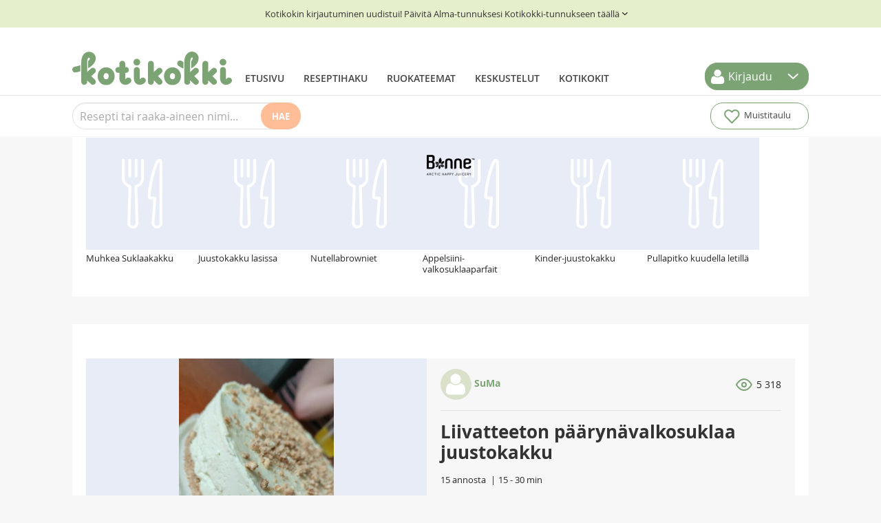

--- FILE ---
content_type: text/html; charset=UTF-8
request_url: https://www.kotikokki.net/reseptit/nayta/883050/Liivatteeton%20p%C3%A4%C3%A4ryn%C3%A4valkosuklaa%20juustokakku/
body_size: 35340
content:
<!DOCTYPE html>
<html xmlns="http://www.w3.org/1999/xhtml" xmlns:fb="http://www.facebook.com/2008/fbml" xmlns:rohea="https://www.rohea.com" xmlns:kk="https://www.kotikokki.net" xmlns:rohealike="http://services.rohea.com/like" xmlns:g="http://www.google.com" xmlns:esi="https://www.kotikokki.net" xml:lang="fi" lang="fi">
	<head>
		<meta charset="utf-8"/>
		<title>
			Liivatteeton päärynävalkosuklaa juustokakku - Resepti		</title>

				<link rel="canonical" href="https://www.kotikokki.net/reseptit/nayta/883050/Liivatteeton%20p%C3%A4%C3%A4ryn%C3%A4valkosuklaa%20juustokakku/" />

		<meta name="description" content="Kotikokista löydät ohjeet, miten
liivatteeton päärynävalkosuklaa juustokakku valmistetaan. Katso tämä ja tuhannet muut reseptit."/>

		     <meta property="og:url" content="https://www.kotikokki.net/reseptit/nayta/883050/Liivatteeton%20p%C3%A4%C3%A4ryn%C3%A4valkosuklaa%20juustokakku/"/>
    <meta property="og:type" content="kotikokki:recipe"/>
    <meta property="og:title" content="Liivatteeton päärynävalkosuklaa juustokakku - Resepti"/>
    <meta property="og:locale" content="fi_FI"/>
    <meta property="og:description" content="Kotikokista löydät ohjeet, miten
liivatteeton päärynävalkosuklaa juustokakku valmistetaan. Katso tämä ja tuhannet muut reseptit."/>
    <meta property="kotikokki:tekij_" content="SuMa"/>
    <meta property="og:image" content="https://www.kotikokki.net/media/cache/large/recipeimage/large/66091ff823e473485c78e9ce/Snapchat-1550574118.jpg?1712126660"/>
        <link rel="alternate" type="application/json+oembed" title="Liivatteeton päärynävalkosuklaa juustokakku"
        href="https://www.kotikokki.net/oembed?url=https%3A%2F%2Fwww.kotikokki.net%2Freseptit%2Fnayta%2F883050%2FLiivatteeton%2520p%25C3%25A4%25C3%25A4ryn%25C3%25A4valkosuklaa%2520juustokakku%2F&amp;format=json" />

<script type="application/ld+json">
{
    "@context": "https://schema.org",
    "@type": "Recipe",
    "name": "Liivatteeton päärynävalkosuklaa juustokakku",
    "recipeInstructions": ["Todella tukusa kakku, sopii erittäin suureen makeanhimoon, ja siksi riittoisa usealle henkilölle. ","Tarvitset suuren kulhon, sekä 26-28cm halkaisijaltaan olevan irtoreunaisen vuoan, sekä vatkaimen."," ","Laita vuoan pohjalle leivinpaperi. Murskaa keksit pohjaa varten. Lisää sulatettu voi, tai halutessasi myös pari ruokalusikallista maitoakin käy voin sijasta. Pohja on valmis, kun keksit on aivan pientä murusta, ja menevät voista tai maidosta taikinamaiseksi. Aseta pohjataikina leivinpaperin päälle, tasoita tasaiseksi.","Vispaa täytteeseen vispikermat. Lisää valmiiksi vispatun vispikerman sekaan tuorejuustot sekä mascarponet. Laita purkki kerrallaan, ja vatkaa hetki, jotta vatkain ei kärsi liiallisesta painomäärästä kerralla!","Lisää seuraavaksi haluamasi määrä vihreä kuula-marmeladia, päärynäpiltit sekä sokerit. Maista välillä, jotta ei tule liian makea. Vihreä väri tulee marmeladista, joten laita sitä reilusti rohkeasti.","Sulata suklaat. Lisää suklaasta osa täytteeseen. Varo kuitenkaan laittamasta liian lämpöisenä. Sekoita.","Laita täyte vuokaan. Täytemäärä on iso, joten koko vuoka tulee lähes reunoihin saakka. Jotta ilmaa ei jäisi, voit muutaman kerran varovasti täytettä laittaessasi kopauttaa vuokaa työtasoa vasten, jotta täyte varmasti menee tasaiseksi.","Lisää loput suklaat päälle. ","Koristele haluamallasi tavalla. Itse laitoin pohjasta jääneitä keksinmuruja. ","Laita kakku jääkaappiin. Kakku on sen verran suuri, että sen olisi hyvä olla koko yö jääkaapissa.","Ota seuraavana päivänä esiin ja nauti! 😋"],
    "author": {
        "@type": "Person",
        "name":  "SuMa"
    },
    "prepTime": "PT30M",
    "cookTime": "PT30M",
    "datePublished": "2024-03-31",

    "description": "Mieheni pyysi syntymäpäiväkseen makeaa juustokakkua, jonka raaka-aineena päärynä sekä valkosuklaa. Itse en ole sinut liivatteiden kanssa, joten keksin toisen tavan ratkaista asian. Toivottavasti kokeilet ja maistat! Pala riittää. 😋",
    "image": ["https://www.kotikokki.net/media/cache/large/recipeimage/large/66091ff823e473485c78e9ce/Snapchat-1550574118.jpg?1712126660"],

    "recipeIngredient": [
                                                        "1pkt Keksiä, jossa kremetäyte sisällä" ,
                                                "30-50g Voita" ,
                                                                    "2prk Mascarponea" ,
                                                "2prk Maustamatonta tuorejuustoa" ,
                                                "6dl Vispikermaa" ,
                                                "1kpl Vihreä kuula-marmeladia" ,
                                                "2kpl Päärynäpilttiä" ,
                                                "2kpl Panda valkosuklaalevyä" ,
                                                "3rkl Vaniljasokeria" ,
                                                "3rkl Tomusokeria" 
                        ],

    "interactionStatistic": [
        {
            "@type": "InteractionCounter",
            "interactionType": "https://schema.org/Comment",
            "userInteractionCount": "1"
        },
        {
            "@type": "InteractionCounter",
            "interactionType": "https://schema.org/LikeAction",
            "userInteractionCount": "7"
        },
        {
            "@type": "InteractionCounter",
            "interactionType": "https://schema.org/WatchAction",
            "userInteractionCount": "5318"
        }
    ],

    "keywords": "keksi, voittaa, mascarponea, maustamaton, vispikerma, vihreä, päärynäpiltti, panda, vaniljasokeri, tomusokeri",
        "recipeCategory": "Jälkiruoat, Makeat leivonnaiset",
    "recipeYield": "15 annosta",

    "suitableForDiet": [
    ]
}
</script>
 
		<meta name="copyright" content="&copy; Kotikokki net Oy"/>
		<meta name="google-site-verification" content="sGesKBrrBt-DwNeBcKOTWtfcBdiwgjI08y0N0Ch8U2g"/>

							<meta name="viewport" content="width=device-width"/>
		
				     <meta name='twitter:card' content='summary_large_image'/>
    <meta name='twitter:url' content='https://www.kotikokki.net/reseptit/nayta/883050/Liivatteeton%20p%C3%A4%C3%A4ryn%C3%A4valkosuklaa%20juustokakku/'/>
    <meta name='twitter:title' content='Liivatteeton päärynävalkosuklaa juustokakku - Resepti'/>
    <meta name='twitter:description' content='Kotikokista löydät ohjeet, miten
liivatteeton päärynävalkosuklaa juustokakku valmistetaan. Katso tämä ja tuhannet muut reseptit.'/>
    <meta name='twitter:site' content='@Kotikokki_net'/>
    <meta name="twitter:creator" content="@Kotikokki_net">
    <meta name='twitter:image:src' content='https://www.kotikokki.net/media/cache/large/recipeimage/large/66091ff823e473485c78e9ce/Snapchat-1550574118.jpg?1712126660'/>
 
		<link rel="shortcut icon" href="/favicon.ico?v=2024"/>
		<link rel="apple-touch-icon" href="/apple-touch-icon.png?v=2024"/>

                                    <link rel="stylesheet" href="/assets/css/kotikokki.min.css?t=20241031-2"/>
        
                        
                                                                                                            
            <script type='text/javascript'>
            function replaceUsernameInstancesFromString(val) {
                // Replace all instances regex
                var re = new RegExp('(.*) - Profiili', 'gi');

                return val.replace(re, '* - Profiili');
            }

            function removeUsernameInstancesInUrl(referrer) {
                if (referrer.includes('/kayttajat/')) {
                    var username = referrer.split('/kayttajat/')[1].split('/')[0];

                    var re = new RegExp(username, 'g');

                    return referrer.replace(re, '*');
                }

                return referrer;
            }

            var digitalData = {"pageInstanceID":"kotikokki_recipe_ui_recipe_883050_kk_prod","version":{"almaVersion":"2.3","specificationVersion":"1.0"},"page":{"pageInfo":{"pageID":"kotikokki_recipe_ui_recipe_883050","sysEnv":"responsive","pageTitle":"","language":"fi-FI","geoRegion":"FI","publisher":"Kotikokki.net","locationProtocol":"","locationHost":"","locationPathName":"","locationHref":"","referrer":""},"category":{"primaryCategory":"Reseptit","subCategory1":"J\u00e4lkiruoat ja herkut","pageType":"itempage"},"attributes":{"environment":"prod","viewport":"","width":"","userAgentHeader":"","contentCharge":"free","ads":true,"adTargetingParameters":[{"raakaaine":["pohja","keksi","keksi\u00e4","joka","kremet\u00e4yte","sis\u00e4lt\u00e4\u00e4","sis\u00e4","voittaa","voi","vuo","t\u00e4yte","mascarponea","maustamaton","tuorejuusto","vispikerma","vihre\u00e4","kuula-marmeladi","p\u00e4\u00e4ryn\u00e4piltti","panda","valkosuklaalevy","vaniljasokeri","tomusokeri"]},{"kategoria":["j\u00e4lkiruoat","makeat leivonnaiset"]},{"teema":["juustokakut"]},{"sw":"liivatteeton p\u00e4\u00e4ryn\u00e4valkosuklaa juustokakku"},{"cookingTime":30}],"searchParameters":{}}},"user":[{"segment":{"loginstatus":"loggedout"}}]};

            digitalData.page.pageInfo.pageTitle = replaceUsernameInstancesFromString(document.title);
            digitalData.page.pageInfo.locationProtocol = document.location.protocol.slice(0, -1);
            digitalData.page.pageInfo.locationHost = document.location.host;
            digitalData.page.pageInfo.locationPathName = removeUsernameInstancesInUrl(document.location.pathname);
            digitalData.page.pageInfo.locationHref = removeUsernameInstancesInUrl(document.location.href);
            digitalData.page.pageInfo.referrer = removeUsernameInstancesInUrl(document.referrer);
            digitalData.page.attributes.viewport = document.documentElement.clientWidth > 767 ? 'desktop' : 'mobile';
            digitalData.page.attributes.width = document.documentElement.clientWidth;
            digitalData.page.attributes.userAgentHeader = navigator.userAgent;
            </script>
        
        
		            <!-- InMobi Choice. Consent Manager Tag v3.0 (for TCF 2.2) -->
            <script type="text/javascript" async="true">
                (function () {
                var host = "kotikokki.net";
                var element = document.createElement("script");
                var firstScript = document.getElementsByTagName("script")[0];
                var url = "https://cmp.inmobi.com".concat(
                    "/choice/",
                    "0D67KN9TB8STw",
                    "/",
                    host,
                    "/choice.js?tag_version=V3"
                );
                var uspTries = 0;
                var uspTriesLimit = 3;
                element.async = true;
                element.type = "text/javascript";
                element.src = url;

                firstScript.parentNode.insertBefore(element, firstScript);

                function makeStub() {
                    var TCF_LOCATOR_NAME = "__tcfapiLocator";
                    var queue = [];
                    var win = window;
                    var cmpFrame;

                    function addFrame() {
                    var doc = win.document;
                    var otherCMP = !!win.frames[TCF_LOCATOR_NAME];

                    if (!otherCMP) {
                        if (doc.body) {
                        var iframe = doc.createElement("iframe");

                        iframe.style.cssText = "display:none";
                        iframe.name = TCF_LOCATOR_NAME;
                        doc.body.appendChild(iframe);
                        } else {
                        setTimeout(addFrame, 5);
                        }
                    }
                    return !otherCMP;
                    }

                    function tcfAPIHandler() {
                    var gdprApplies;
                    var args = arguments;

                    if (!args.length) {
                        return queue;
                    } else if (args[0] === "setGdprApplies") {
                        if (args.length > 3 && args[2] === 2 && typeof args[3] === "boolean") {
                        gdprApplies = args[3];
                        if (typeof args[2] === "function") {
                            args[2]("set", true);
                        }
                        }
                    } else if (args[0] === "ping") {
                        var retr = {
                        gdprApplies: gdprApplies,
                        cmpLoaded: false,
                        cmpStatus: "stub",
                        };

                        if (typeof args[2] === "function") {
                        args[2](retr);
                        }
                    } else {
                        if (args[0] === "init" && typeof args[3] === "object") {
                        args[3] = Object.assign(args[3], { tag_version: "V3" });
                        }
                        queue.push(args);
                    }
                    }

                    function postMessageEventHandler(event) {
                    var msgIsString = typeof event.data === "string";
                    var json = {};

                    try {
                        if (msgIsString) {
                        json = JSON.parse(event.data);
                        } else {
                        json = event.data;
                        }
                    } catch (ignore) {}

                    var payload = json.__tcfapiCall;

                    if (payload) {
                        window.__tcfapi(
                        payload.command,
                        payload.version,
                        function (retValue, success) {
                            var returnMsg = {
                            __tcfapiReturn: {
                                returnValue: retValue,
                                success: success,
                                callId: payload.callId,
                            },
                            };
                            if (msgIsString) {
                            returnMsg = JSON.stringify(returnMsg);
                            }
                            if (event && event.source && event.source.postMessage) {
                            event.source.postMessage(returnMsg, "*");
                            }
                        },
                        payload.parameter
                        );
                    }
                    }

                    while (win) {
                    try {
                        if (win.frames[TCF_LOCATOR_NAME]) {
                        cmpFrame = win;
                        break;
                        }
                    } catch (ignore) {}

                    if (win === window.top) {
                        break;
                    }
                    win = win.parent;
                    }
                    if (!cmpFrame) {
                    addFrame();
                    win.__tcfapi = tcfAPIHandler;
                    win.addEventListener("message", postMessageEventHandler, false);
                    }
                }

                makeStub();

                var uspStubFunction = function () {
                    var arg = arguments;
                    if (typeof window.__uspapi !== uspStubFunction) {
                    setTimeout(function () {
                        if (typeof window.__uspapi !== "undefined") {
                        window.__uspapi.apply(window.__uspapi, arg);
                        }
                    }, 500);
                    }
                };

                var checkIfUspIsReady = function () {
                    uspTries++;
                    if (window.__uspapi === uspStubFunction && uspTries < uspTriesLimit) {
                    console.warn("USP is not accessible");
                    } else {
                    clearInterval(uspInterval);
                    }
                };

                if (typeof window.__uspapi === "undefined") {
                    window.__uspapi = uspStubFunction;
                    var uspInterval = setInterval(checkIfUspIsReady, 6000);
                }
                })();
			</script>
            <!-- End InMobi Choice. Consent Manager Tag v3.0 (for TCF 2.2) -->

            <!--Google GPT bootstrap koodi -->
            <script async src="https://securepubads.g.doubleclick.net/tag/js/gpt.js"></script>

            <!--Relevantin staattinen tagi-->
            <script async src="https://noste-cdn.relevant-digital.com/static/tags/66c34273a3f6f52f3fb05618.js"></script>

            <!--Relevant loadAds + LoadPrebid konffi-->
            <script>
                var desktop = '66c431ad6fe089a0eb07ea49';
                var mobile = '6704e0d5d5fbc691db143da4';
                var cid;
                if (window.innerWidth > 812) {
                    cid = desktop;
                } else {
                    cid = mobile;
                }

                function loadAds() {
                    window.relevantDigital = window.relevantDigital || {};
                    relevantDigital.cmd = relevantDigital.cmd || [];
                    relevantDigital.cmd.push(function () {
                        relevantDigital.loadPrebid({
                            configId: cid, // Id of Programmatic configuration
                            manageAdserver: true, // use relevant yield to deliver GAM paths
                            collapseEmptyDivs: true,
                            collapseBeforeAdFetch: false,
                            noGpt: true, // set to true when gpt is present on page.
                            allowedDivIds: null, // set to an array to only load certain <div>s, example - ["divId1", "divId2"]
                            noSlotReload: false
                        });
                    });
                }
            </script>

                            <!-- Google Tag Manager -->
                    <script>(function(w,d,s,l,i){w[l]=w[l]||[];w[l].push({'gtm.start':
                    new Date().getTime(),event:'gtm.js'});var f=d.getElementsByTagName(s)[0],
                    j=d.createElement(s),dl=l!='dataLayer'?'&l='+l:'';j.async=true;j.src=
                    'https://www.googletagmanager.com/gtm.js?id='+i+dl;f.parentNode.insertBefore(j,f);
                    })(window,document,'script','dataLayer','GTM-WRZJRKV5');</script>
                <!-- End Google Tag Manager -->
            
		
                       <script type="text/javascript">
            var staticUIMessages = {
                success: [],
                error: []
            }
                                </script>

								<script type="application/ld+json">
            {
                "@context": "https://schema.org",
                "@type": "WebSite",
                "url": "https://www.kotikokki.net/",
                "potentialAction": {
                    "@type": "SearchAction",
                    "target": "https://www.kotikokki.net/reseptit/?freeText={query}",
                    "query-input": "required name=query"
                }
            }
			</script>

						<script type="application/ld+json">
			{
                "@context": "https://schema.org",
                "@type": "NewsMediaOrganization",
                "name": "Kotikokki",
                "alternateName": "Alma Media Oyj",
                "url": "https://www.kotikokki.net",
                "logo": "https://www.kotikokki.net/bundles/kotikokkicore/images/kotikokki-logo.svg",
                "sameAs": [
                    "https://www.facebook.com/Kotikokki.net",
                    "https://twitter.com/kotikokki_net",
                    "https://www.instagram.com/kotikokki/",
                    "https://www.youtube.com/channel/UCPSnbpUk-WuJTsFBRcMSKoA",
                    "https://fi.pinterest.com/Kotikokki/",
                    "https://fi.wikipedia.org/wiki/Kotikokki.net"
                ]
            }
			</script>
			</head>

	<body class=" single-recipe-view ">
					<div data-ad-unit-id=/22583687/kotikokki-wallpaper-1></div>
			<div class="interstitial-1">
    <script type="text/javascript">
    // update window.dynamic
    if (typeof window.dynamicAdPlacements === "undefined") {
        window.dynamicAdPlacements = [];
    }
    window.dynamicAdPlacements.push("interstitial-1");

    var parentDiv = document.querySelector(".interstitial-1");
    var adDiv = document.createElement("div");

    function updateAdUnitId() {
        if (document.documentElement.clientWidth > 767) {
            adDiv.setAttribute("data-ad-unit-id", "/22583687/Kotikokki_desk_interstitial_1x1");
        } else {
            adDiv.setAttribute("data-ad-unit-id", "/22583687/Kotikokki_mob_interstitial_1x1");
        }
    }

    updateAdUnitId();
    window.addEventListener("resize", updateAdUnitId);
    parentDiv.appendChild(adDiv);
</script>
</div>
				<div id="fb-root"></div>
		<div class="bootstrap-notify" id="rohea-notify"></div>

							<div id='header'>
				<style>
		.migration-banner {
			display: flex;
			justify-content: center;
			align-items: center;
			width: 100%;
			background-color: #e5efcb;
			color: #333;
			padding: 10px;
			text-align: center;
		}

		.migration-banner p {
			margin: 0;
		}
	</style>

	<a class="migration-banner" href="/kayttajat/tunnus/paivita/">
		<p>Kotikokin kirjautuminen uudistui! Päivitä Alma-tunnuksesi Kotikokki-tunnukseen täällä</p>
		<svg width="16" height="16" viewbox="0 0 31 28" fill="none" xmlns="http://www.w3.org/2000/svg" style="
																		    rotate: 270deg; width: 16px; height: 16px;
																		">
			<path d="M8.73468 11L15.2857 17L21.8367 11" stroke="white" stroke-width="2" stroke-linecap="round" stroke-linejoin="round" style="
																		    stroke: black;
																		"></path>
		</svg>

	</a>
	
	<div id="main-navi" class='navbar'>
        <div id='main-links'>
        <a id='logo' href='/'>
            <img src="/bundles/kotikokkicore/images/kotikokki-logo.svg"/>
        </a>
        <div class="navigation nav-collapse collapse">
            <ul class='nav'>
                                    <li>
                        <a href='/' class='frontpage'>Etusivu</a>
                    </li>
                                    <li>
                        <a href='/reseptit/' class='search'>Reseptihaku</a>
                    </li>
                                    <li>
                        <a href='/teemat/' class='themes'>Ruokateemat</a>
                    </li>
                                    <li>
                        <a href='/keskustelut/' class='discussions'>Keskustelut</a>
                    </li>
                                    <li>
                        <a href='/kayttajat/' class='users'>Kotikokit</a>
                    </li>
                                            </ul>
        </div>
    </div>

        <div class="btn-group" id="header-login">
        <a
        class="btn dropdown-toggle"
        data-toggle="dropdown"
        href="#"
        rel="nofollow"
    >
        <svg
            width="20"
            height="21"
            viewBox="0 0 20 21"
            fill="none"
            xmlns="http://www.w3.org/2000/svg"
        >
            <path
                d="M15.6411 20.9038H3.64003C3.16009 20.9515 2.67554 20.8938 2.22022 20.7347C1.7649 20.5757 1.3498 20.3191 1.00393 19.983C0.658058 19.6469 0.389755 19.2393 0.217771 18.7887C0.0457867 18.3381 -0.0257308 17.8554 0.00821605 17.3743C0.00821605 14.2481 0.71411 9.50801 4.74829 9.50801C5.14803 9.50801 6.96656 11.4236 9.68954 11.4236C12.4125 11.4236 14.127 9.50801 14.6308 9.50801C18.6641 9.50801 19.3709 14.2481 19.3709 17.3743C19.3763 17.8566 19.2819 18.3348 19.0937 18.7789C18.9055 19.223 18.6275 19.6233 18.2771 19.9548C17.9268 20.2864 17.5117 20.5419 17.0579 20.7053C16.6042 20.8688 16.1215 20.9366 15.6402 20.9046L15.6411 20.9038ZM9.58982 10.416C8.38652 10.4075 7.22326 9.98271 6.29775 9.21365C5.37225 8.4446 4.74161 7.37879 4.51302 6.19736C4.28444 5.01594 4.47201 3.79182 5.04387 2.73305C5.61572 1.67428 6.53657 0.846203 7.64989 0.389563C8.76321 -0.0670772 10.0003 -0.124102 11.1509 0.22818C12.3015 0.580462 13.2947 1.32031 13.9615 2.32198C14.6283 3.32365 14.9277 4.52533 14.8088 5.72277C14.6899 6.92021 14.1599 8.03952 13.3091 8.89046C12.8212 9.37847 12.2411 9.76464 11.6026 10.0265C10.9641 10.2884 10.2799 10.4208 9.58982 10.416Z"
                fill="white"
            />
        </svg>
        <span class="txt">Kirjaudu</span>
    </a>
    <button class="btn dropdown-toggle" data-toggle="dropdown" href="#">
        <svg
            width="31"
            height="28"
            viewBox="0 0 31 28"
            fill="none"
            xmlns="http://www.w3.org/2000/svg"
        >
            <path
                d="M8.73468 11L15.2857 17L21.8367 11"
                stroke="white"
                stroke-width="2"
                stroke-linecap="round"
                stroke-linejoin="round"
            />
        </svg>
    </button>
    <ul class="dropdown-menu">
        <li class="dropdown-login">
            
    
    <form class='form no-margin' action="/login_check" method="post">
        <input type="hidden" name="_csrf_token" value="xnrCsAdFCe3UDq-o7cQn7OB-7Uc-00Woe1yzxZeB5Jg"/>

        <label for="username">Käyttäjätunnus</label>
        <input type="text" id="username" name="_username" value="" required="required"/>

        <label for="password">Salasana</label>
        <input type="password" id="password" name="_password" required="required"/>

        <label class="checkbox" for="remember_me">
            <input type="checkbox" id="remember_me" name="_remember_me"
                   value="on"/> Muista minut
        </label>

            <a id="forgot-password-link" href="/resetting/request" rel="nofollow" style="display: block; padding-bottom: 7px;">
        Unohtuiko salasana?
    </a>



        <input class='btn' type="submit" id="_submit" name="_submit"
               value="Kirjaudu"/>
    </form>


    

        </li>
        <li class="divider"></li>
        <li>
            <a
                href="/rekisteroidy/"
                rel="nofollow"
                >Luo Kotikokki-tunnus</a
            >
            <a href="/resetting/request" rel="nofollow"
                >Unohtuiko salasana?</a
            >
        </li>
    </ul>
    </div>

        <a class="btn btn-navbar" id='nav-collapser' data-toggle="collapse" data-target=".nav-collapse">
        <svg width="33" height="23" viewBox="0 0 33 23" fill="none" xmlns="http://www.w3.org/2000/svg">
            <path d="M0 0V3.28571H33V0H0ZM0 9.85714V13.1429H33V9.85714H0ZM0 19.7143V23H33V19.7143H0Z" fill="#444444"/>
        </svg>
    </a>
</div>
	<div id='header-divider'></div>
	<div id='toolbar' class='toolbar'>

    <div id="recipe-search-free-text-toolbar" data-toggle="parent-element">
        <button id='toggle-mobile-search-field' data-toggle="link">
            <svg width="20" height="20" viewBox="0 0 20 20" fill="none" xmlns="http://www.w3.org/2000/svg">
                <path d="M7.82191 -0.000114566C6.79307 -0.00605341 5.77327 0.192212 4.82159 0.583196C3.86991 0.97418 3.00527 1.55011 2.27775 2.27763C1.55023 3.00515 0.974302 3.86979 0.583318 4.82147C0.192334 5.77314 -0.00593134 6.79294 7.50403e-06 7.82179C-0.00593134 8.85064 0.192334 9.87044 0.583318 10.8221C0.974302 11.7738 1.55023 12.6384 2.27775 13.366C3.00527 14.0935 3.86991 14.6694 4.82159 15.0604C5.77327 15.4514 6.79307 15.6496 7.82191 15.6437C9.30557 15.6417 10.7568 15.2097 12 14.3999L17.6 19.9999L19.5552 18.0446L13.9552 12.5332C14.9809 11.1754 15.542 9.52338 15.5552 7.82179C15.5637 6.79971 15.37 5.78603 14.9855 4.83902C14.6009 3.892 14.033 3.03032 13.3144 2.30347C12.5957 1.57661 11.7406 0.99893 10.798 0.603607C9.85543 0.208283 8.84403 0.00311317 7.82191 -0.000114566ZM7.82191 1.86655C8.99975 1.86655 10.1511 2.21582 11.1305 2.87019C12.1098 3.52456 12.8731 4.45464 13.3238 5.54282C13.7746 6.631 13.8925 7.8284 13.6627 8.9836C13.4329 10.1388 12.8658 11.1999 12.0329 12.0328C11.2 12.8656 10.1389 13.4328 8.98372 13.6626C7.82852 13.8924 6.63112 13.7745 5.54294 13.3237C4.45476 12.873 3.52468 12.1097 2.87031 11.1303C2.21594 10.151 1.86667 8.99963 1.86667 7.82179C1.86693 6.24244 2.49443 4.72785 3.6112 3.61108C4.72797 2.49431 6.24256 1.8668 7.82191 1.86655Z" fill="white"/>
            </svg>
        </button>

        <div id='search-collapse-container' class="hide-mobile-search" data-toggle="hide-element">
            <form id='toolbar-search-form' data-search-element="toolbar" action="/reseptit/" method="GET">
                <input id="recipe-search-free-text" class="recipe-search-free-text mobile" type="text" name="freeText" placeholder="Resepti tai raaka-aineen nimi..." autocomplete="off" data-search-element="recipe">
                <button id="recipe-search-free-text-submit" type="submit" class="recipe-search-free-text-submit" onclick='this.form.submit();'>Hae</a>
            </form>
        </div>

        <div class='toolbar-search-results' style='display:none;' data-search-element="toggled-container">
            <ul id='toolbar-search-results'>
                

<script id="tpl-toolbar-search-results-item" type="text/x-handlebars-template">

{{#each results}}<li><a data-search-element="recipe-item" href='{{viewUri}}'>
    <img class='media-object' alt="{{title}}" src="{{#if image.square_80}}{{image.square_80}}{{else}}/bundles/kotikokkicore/images/ei-reseptikuvaa-80px.svg{{/if}}"/>
    <h4>{{title}}</h4>
    <p>{{introduction}}</p>
</a>
</li>{{/each}}

</script>
            </ul>
            
<div id="search-header-ajax-loader" class='page-loader' style='display:none;' data-search-element='ajax-loader'>
    <i class="icon icon-loader inverse"></i>
</div>


            <a id='toolbar-search-close' class='toolbar-search-close' href='#' data-search-element="close">Sulje</a>
            <a class='toolbar-search-tofull' href="/reseptit/" data-search-element="external-link">Katso kaikki tulokset</a>
        </div>
    </div>

    <div class='flex-spacer'></div>

    
    <button id='clipboard-toggle' class='toolbar-button'>
        <span class='toolbar-icon'><img src='/bundles/kotikokkicore/images/toolbar-heart.svg' width='29'></span>
        <span class='txt'>Muistitaulu</span>
        <span id="clipboard-links-amount"></span>
    </button>

    
    <div id='clipboard' class='clipboard' style='display:none;'>
        <div class='clipboard-inner'>
    <ul id='clipboard-list' class='clipboard-list'>
    
    </ul>
    <p data-clipboard-element="empty" style="">Muistitaululle saat talletettua väliaikaisesti mielenkiintoiselta vaikuttavat reseptit ruoanetsinnän tuoksinassa!</p>
        <div class='clipboard-actions'>
        <div id="clipboard-selection-counter" class="clipboard-selection-counter pull-left" style="display:none;"></div><!--
        --><div class="clipboard-move btn-group dropup pull-left">
            <a class="btn dropdown-toggle" data-toggle="dropdown" href="#" data-clipboard-element="collections-toggle" style="display: none;">
                <i class="icon-books"></i> Lisää kokoelmaan
                <span class="caret"></span>
            </a>
                        <ul id="clipboard-collection-list" class="dropdown-menu dropdown-menu-medium">
                <li>
<div id="clipboard-collections-loader" class='page-loader'>
    <i class="icon icon-loader"></i>
</div>

</li>
                            <!-- dropdown menu links -->
            </ul>
        </div><!--
                        --><a href="#" class="clipboard-select-all btn pull-left" data-clipboard-element="select-all" style="display:none;"><i class="icon-checkmark"></i> Valitse kaikki</a><!--
        --><a href="#" class="clipboard-deselect-all btn btn-link pull-left" data-clipboard-element="deselect-all" style="display:none;">Peruuta valinnat</a>

        <a id="kotikokki-close-clipboard" class="clipboard-close pull-right" href="#">Sulje <i class="icon-cancel-circle"></i></a>
    </div>

    <script id="tpl-toolbar-clipboard-collection-list" type="text/x-handlebars-template">

{{#if results}}
  {{#each results}}
    <li data-clipboard-element="collection-item" data-clipboard-collection-id="{{id}}"><a href="#">{{title}}</a></li>
  {{/each}}
{{else}}
  <li>
    <a data-collection-link="false" href="/kayttajat/{{username}}/kirjahylly/">Ett ole vielä luonut kokoelmia. Lisää ensimmäinen!</a>
  </li>
{{/if}}

</script>

</div>
    </div>

</div>
</div>

<div id='notifications' class='notifications modal-wide hide fade'>
	<div class="modal-header">
		<button type="button" class="close" data-dismiss="modal" aria-hidden="true">&times;</button>
		<h3>Ilmoitukset</h3>
	</div>
	<div
		class="modal-body">
				<div data-container="loader" style="display: none;">
						
<div id="comments-ajax-loader" class='page-loader'>
    <i class="icon icon-loader"></i>
</div>


		</div>
		<div data-container="notification-center-base"></div>
	</div>
	<div class="modal-footer">
		<a href="#" data-controls="mark-all-read" class="btn btn-info">Kuittaa kaikki nähdyksi</a>
		<a href="#" data-action="remove-selected" class="btn btn-warning" style="display: none;">Poista valitut</a>
		<a href="#" data-controls="more" data-action="more" class="btn btn-info">Vanhemmat</a>
		<a href="#" class="btn" data-dismiss="modal">Sulje</a>
	</div>
</div>


            <script type='text/javascript'>
            var kotikokki_user = {
                'isAuthenticated': false,
                'isUser': false,
                'sessionId': '6ec21be286599cafb75deac28d0e305b',
                'appKey': '6b8fbfd6f6d9791303c898ba0a93920c7de66dcc648dc39b7f93795168ca61b1'
            };
            </script>
            

		
		
<div class="recipe-recommended" data-nosnippet>
    <h3>Suosittelemme myös</h3>
        
<ul class='recipe-grid recipe-grid--ribbon' >
                    
                            
                            
                            
                            
                            
                                            
                    <li class='recipe-grid-item' data-recipe-id='78580'>
        <a href='/reseptit/nayta/78580/Muhkea%20Suklaakakku/' class='recipe-grid-item__img-container'>
            <img class='recipe-grid-item__img' src='https://www.kotikokki.net/media/cache/square_236/recipeimage/square_236/52d6dca8d074a9ec0e07bc15/original.jpg?1297484903' loading='lazy' data-failsrc="/bundles/kotikokkicore/images/ei-reseptikuvaa-80px.svg" alt='' onerror='this.onerror = null; this.src = this.dataset.failsrc;' />
            <span class='recipe-grid-item__partner-logo' style='background-image:url("/bundles/kotikokkirecipe/images/partner-placeholder.png");'></span>
            <span class='recipe-grid-item__stats'>
                <span class='recipe-grid-item__stats__thumbs-count'>25</span>
                <span class='recipe-grid-item__stats__comments-count'>19</span>
            </span>
        </a>
        <span class='recipe-grid-item__title'>Muhkea Suklaakakku</span>
    </li>

                            
                            
                            
                            
                            
                            
                                            
                    <li class='recipe-grid-item' data-recipe-id='385313'>
        <a href='/reseptit/nayta/385313/Juustokakku%20lasissa/' class='recipe-grid-item__img-container'>
            <img class='recipe-grid-item__img' src='https://www.kotikokki.net/media/cache/square_236/recipeimage/square_236/52d6e25cd074a9ec0e0d0bc4/original.jpg' loading='lazy' data-failsrc="/bundles/kotikokkicore/images/ei-reseptikuvaa-80px.svg" alt='' onerror='this.onerror = null; this.src = this.dataset.failsrc;' />
            <span class='recipe-grid-item__partner-logo' style='background-image:url("/bundles/kotikokkirecipe/images/partner-placeholder.png");'></span>
            <span class='recipe-grid-item__stats'>
                <span class='recipe-grid-item__stats__thumbs-count'>3</span>
                <span class='recipe-grid-item__stats__comments-count'>2</span>
            </span>
        </a>
        <span class='recipe-grid-item__title'>Juustokakku lasissa</span>
    </li>

                            
                            
                            
                            
                            
                            
                                            
                    <li class='recipe-grid-item' data-recipe-id='838010'>
        <a href='/reseptit/nayta/838010/Nutellabrowniet/' class='recipe-grid-item__img-container'>
            <img class='recipe-grid-item__img' src='https://www.kotikokki.net/media/cache/square_236/recipeimage/square_236/5ea55dbac2c876477c695983/94262215_10222749914838710_3077400821281849344_o.jpg' loading='lazy' data-failsrc="/bundles/kotikokkicore/images/ei-reseptikuvaa-80px.svg" alt='' onerror='this.onerror = null; this.src = this.dataset.failsrc;' />
            <span class='recipe-grid-item__partner-logo' style='background-image:url("/bundles/kotikokkirecipe/images/partner-placeholder.png");'></span>
            <span class='recipe-grid-item__stats'>
                <span class='recipe-grid-item__stats__thumbs-count'>1</span>
                <span class='recipe-grid-item__stats__comments-count'>0</span>
            </span>
        </a>
        <span class='recipe-grid-item__title'>Nutellabrowniet</span>
    </li>

                            
                            
                            
                            
                            
                            
                                            
                    <li class='recipe-grid-item' data-recipe-id='884398'>
        <a href='/kumppanit/bonne/reseptit/nayta/884398/Appelsiini-valkosuklaaparfait/' class='recipe-grid-item__img-container'>
            <img class='recipe-grid-item__img' src='https://www.kotikokki.net/media/cache/square_236/recipeimage/square_236/6694d35271dd8d243c41acbe/Appelsiini-valkosuklaaparfait.jpg?1721029496' loading='lazy' data-failsrc="/bundles/kotikokkicore/images/ei-reseptikuvaa-80px.svg" alt='' onerror='this.onerror = null; this.src = this.dataset.failsrc;' />
            <span class='recipe-grid-item__partner-logo' style='background-image:url("/kansikuvat/partner_logo/68/logo_square_80");'></span>
            <span class='recipe-grid-item__stats'>
                <span class='recipe-grid-item__stats__thumbs-count'>1</span>
                <span class='recipe-grid-item__stats__comments-count'>0</span>
            </span>
        </a>
        <span class='recipe-grid-item__title'>Appelsiini-valkosuklaaparfait</span>
    </li>

                            
                            
                            
                            
                            
                            
                                            
                    <li class='recipe-grid-item' data-recipe-id='870218'>
        <a href='/reseptit/nayta/870218/Kinder-juustokakku/' class='recipe-grid-item__img-container'>
            <img class='recipe-grid-item__img' src='https://www.kotikokki.net/media/cache/square_236/recipeimage/square_236/62b460bfb828e27a5b6a3eb4/FE611079-D968-4311-970F-D41673E62D66.jpg' loading='lazy' data-failsrc="/bundles/kotikokkicore/images/ei-reseptikuvaa-80px.svg" alt='' onerror='this.onerror = null; this.src = this.dataset.failsrc;' />
            <span class='recipe-grid-item__partner-logo' style='background-image:url("/bundles/kotikokkirecipe/images/partner-placeholder.png");'></span>
            <span class='recipe-grid-item__stats'>
                <span class='recipe-grid-item__stats__thumbs-count'>68</span>
                <span class='recipe-grid-item__stats__comments-count'>6</span>
            </span>
        </a>
        <span class='recipe-grid-item__title'>Kinder-juustokakku</span>
    </li>

                            
                            
                            
                            
                            
                            
                                            
                    <li class='recipe-grid-item' data-recipe-id='514293'>
        <a href='/reseptit/nayta/514293/Pullapitko%20kuudella%20letill%C3%A4/' class='recipe-grid-item__img-container'>
            <img class='recipe-grid-item__img' src='https://www.kotikokki.net/media/cache/square_236/recipeimage/square_236/52d6e26fd074a9ec0e0d2995/original.jpg' loading='lazy' data-failsrc="/bundles/kotikokkicore/images/ei-reseptikuvaa-80px.svg" alt='' onerror='this.onerror = null; this.src = this.dataset.failsrc;' />
            <span class='recipe-grid-item__partner-logo' style='background-image:url("/bundles/kotikokkirecipe/images/partner-placeholder.png");'></span>
            <span class='recipe-grid-item__stats'>
                <span class='recipe-grid-item__stats__thumbs-count'>12</span>
                <span class='recipe-grid-item__stats__comments-count'>4</span>
            </span>
        </a>
        <span class='recipe-grid-item__title'>Pullapitko kuudella letillä</span>
    </li>

            </ul>

</div>


<div class="ad-parade-wrapper">
    <div class="single-recipe-view-parade-ad-wrapper">
        <div class="ad parade">
    <div data-ad-unit-id=/22583687/Kotikokki_desk_980x552></div>
</div>
    </div>
</div>
<div class="ad-parade-wrapper">
    <div class="single-recipe-view-parade-ad-wrapper">
            </div>
</div>

							<div id="main">
				<div id="rohea-confirm-modal" class="modal hide fade in" tabindex="-1" style="display: none" aria-hidden="false">
					<div class="modal-header">
						<button type="button" class="close" data-dismiss="modal" aria-hidden="true">
							×
						</button>
						<h3 data-rohea-modal-template="header">
							Varmista toiminto
						</h3>
					</div>
					<div class="modal-body" data-rohea-modal-template="body"></div>
					<div class="modal-footer">
						<button type="button" data-dismiss="modal" class="btn" data-rohea-modal-template="cancel">
							Peruuta
						</button>
						<button type="button" class="btn btn-primary" data-rohea-modal-template="ok">
							Kyllä
						</button>
					</div>
				</div>

				<div class="content hrecipe" id="content"   >
											<div class="content-full">
							  						</div>
						<div class="content-combined">
							<div class="recipe-heading">
    <div
        class="recipe-heading__author-container recipe-heading__author-container--mobile"
    >
                    
<div class='recipe-heading__author'>
    <a href='/kayttajat/SuMa/'>
        <img class='recipe-heading__author__image' src='/bundles/kotikokkicore/images/user-avatar.svg' alt='Reseptin laatija'>
        SuMa
    </a>
</div>
<div class='recipe-heading__viewcount' title='Reseptiä katsottu kertaa'>
            5 318
    </div>

    </div>
    <div class="recipe-heading__image-container">
            <div class="recipe-image">
                <div id="recipeCarousel" class="carousel slide" data-interval="false">
                        <div class="carousel-inner" data-container="popup-image-container">
                                                                                                            <div class="item active" data-type="image">
                        <a href="https://www.kotikokki.net/media/cache/large_1024/recipeimage/large_1024/66091ff823e473485c78e9ce/Snapchat-1550574118.jpg?1712126660" rel="nofollow">
                            <picture>
                                <source srcset='https://www.kotikokki.net/media/cache/large/recipeimage/large/66091ff823e473485c78e9ce/Snapchat-1550574118.jpg?1712126660' />
                                <img class='main photo' src='/bundles/kotikokkicore/images/ei-reseptikuvaa-640px.svg' alt='Reseptikuva: Liivatteeton päärynävalkosuklaa juustokakku 1' title='Liivatteeton päärynävalkosuklaa juustokakku 1' onerror='this.onerror = null;this.parentNode.children[0].srcset = this.src;' />
                            </picture>
                        </a>
                    </div>
                                                                </div>
                    </div>
    </div>

    </div>
    <div class="recipe-heading__info-container">
        <div
            class="recipe-heading__author-container recipe-heading__author-container--desktop"
        >
                        
<div class='recipe-heading__author'>
    <a href='/kayttajat/SuMa/'>
        <img class='recipe-heading__author__image' src='/bundles/kotikokkicore/images/user-avatar.svg' alt='Reseptin laatija'>
        SuMa
    </a>
</div>
<div class='recipe-heading__viewcount' title='Reseptiä katsottu kertaa'>
            5 318
    </div>

        </div>
        <h1 id='recipe-title' data-recipe-id='883050' class='fn-recipe-title recipe-title' data-recipe-title="Liivatteeton päärynävalkosuklaa juustokakku">
    <span class="fn">Liivatteeton päärynävalkosuklaa juustokakku</span>
</h1>

<p>
            <span class='recipe-portions'>15 annosta</span>
    
                                    <span class='recipe-duration'>15 - 30 min</span>
    </p>

        <div class='recipe-heading__tags-container'>
                                                <a class='recipe-tag' href='/reseptit/kategoria/jalkiruoat'>Jälkiruoat</a>
                                            <a class='recipe-tag' href='/reseptit/kategoria/makeat-leivonnaiset'>Makeat leivonnaiset</a>
            
                
    </div>

        <div
	class='recipe-heading__actions'>
		<span class='recipe-action recipe-image-tools-btn' style='display: none' ;>
		<span id='recipe-tools-save' class='btn-group' style='white-space: normal;'>
			<button id='recipe-tools-save-toggle' class='dropdown-toggle' data-toggle='dropdown' title='Tallenna suosikkiresepteihin'>
				<img src='/bundles/kotikokkirecipe/images/action-clipboard.svg?v2'>
			</button>
			<ul class='dropdown-menu recipe-tools-save-dropdown dropdown-menu-long' s-tyle='left:-50px; right:auto;'>
				<li id='recipe-tools-save-notlogged' class='not-logged'>
					<p class='dropdown-infotext'>Sinun täytyy olla kirjautunut käyttäjä<br/>
						voidaksesi tallentaa reseptejä.</p>
				</li>
				<script id="tpl-kotikokki-recipe-tools-btnsave" type="text/x-handlebars-template">

{{#if collections}}


{{#each collections}}

{{#if hasChildCollections}}

<li class='dropdown-submenu'>
    <a data-collection-element="add-link" data-collection-id="{{id}}" href='#'>
        {{#if title}}
        {{title}}
        {{else}}
        <em>Nimetön kokoelma</em>
        {{/if}}
    </a>
    <ul class='dropdown-menu'>
        {{#each items}}
        {{#if collection}}
        <li>
            <a data-collection-element="add-link" data-collection-id="{{collection.id}}" href='#'>
                {{#if collection.title}}
                {{collection.title}}
                {{else}}
                <em>Nimetön kokoelma</em>
                {{/if}}
            </a>
        </li>
        {{/if}}
        {{/each}}
    </ul>
</li>

{{else}}

<li>
    <a data-collection-element="add-link" data-collection-id="{{id}}" href='#'>{{title}}</a>
</li>

{{/if}}

{{/each}}


{{else}}
<li>
    <a data-collection-link="false" href="/kayttajat/{{username}}/kirjahylly/">Et ole vielä luonut kokoelmia. Lisää ensimmäinen!</a>
</li>
{{/if}}

</script>
			</ul>
		</span>
	</span>

	<span class='recipe-action'>
		<button data-recipe-element="add-clipboard" type='button' title='Lisää muistitaululle'>
			<img src='/bundles/kotikokkirecipe/images/action-clipboard.svg?v2'>
		</button>
	</span>

		<span class='recipe-action' data-like-context='recipe'>
		<span class='rohea-like-container' data-container='like' data-context='recipe' data-parent='883050' data-cached-likes='7'>
			<button data-toggle='tooltip' href='#' class='vote disabled' data-action='vote' data-points='1' title='Peukkuja eli suositteluja yhteensä'>
				<img src='/bundles/kotikokkirecipe/images/action-thumb.svg?v2'>
				<span class='rohea-like-count' data-container='likecount'>(7)</span>
			</button>
			<button style='display: none;' href='#' class='vote cancel' data-action='cancel' data-points='0' title='Peru antamasi suosittelu'>
				<img src='/bundles/kotikokkirecipe/images/action-thumb-undo.svg?v2'>
				<span class='rohea-like-count' data-container='likecount'>(7)</span>
			</button>
			<span class='disabled rohea-like-loader' style='display:none;'>
				<i class='icon icon-loader'></i>
			</span>
		</span>
	</span>

	<span class='recipe-action'>
		<button type='button' title='Reseptin kommentit' id='recipe-add-comment'>
			<img src='/bundles/kotikokkirecipe/images/action-comment.svg?v2'>
			1
		</button>
	</span>

	<span class='recipe-action'>
		<button data-href='/reseptit/tulosta/883050/Liivatteeton%20p%C3%A4%C3%A4ryn%C3%A4valkosuklaa%20juustokakku/' title='Tulosta resepti' onclick='window.location = this.dataset.href'>
			<img src='/bundles/kotikokkirecipe/images/action-print.svg?v2'>
		</button>
	</span>

	<span class='recipe-action'>
		<button type='button' title='Kopioi omiin resepteihin' id='recipe-tools-copy'>
			<img src='/bundles/kotikokkirecipe/images/action-copy.svg?v2'>
			<i class="icon icon-loader" data-recipe-element="copy-loader" style="display: none;"></i>
		</button>
		
<script id="tpl-recipe-tools-copy-modal" type="text/x-handlebars-template">
<div class="modal-header">
    <button type="button" class="close" data-dismiss="modal" aria-hidden="true">×</button>
    <h3>
        {{#if recipeAlreadyExists}}
        Resepti kopioitu jo aiemmin
        {{else}}
        Resepti kopioitu onnistuneesti
        {{/if}}
    </h3>
</div>
<div class="modal-body">

    {{#if data.existingRecipes}}
        {{#each data.existingRecipes}}
        <p>Olet kopioinut tämän reseptin jo aiemmin, joten sitä ei kopioitu uudestaan.</p>
        <p>
            <i class='icon icon-arrow-right'></i> <a href="/reseptit/nayta/{{id}}/{{title}}">Näytä aiemmin kopioitu resepti</a><br />
            <i class='icon icon-arrow-right'></i> <a href="/reseptit/muokkaa/{{id}}">Muokkaa kopiota</a>
        </p>
        {{/each}}
    {{else}}
        <p>Resepti on nyt kopioitu.
        <p>
            <i class='icon icon-arrow-right'></i> <a href="/reseptit/nayta/{{data.id}}/{{data.title}}">Näytä kopioitu resepti</a><br />
            <i class='icon icon-arrow-right'></i> <a href="/reseptit/muokkaa/{{data.id}}">Muokkaa kopiota</a>
        </p>
    {{/if}}

</div>
<div class="modal-footer">
    <button type="button" data-dismiss="modal" class="btn">Sulje</button>
</div>

</script>

		<div id='recipe-tools-copy-modal' class="modal hide fade" tabindex="-1"></div>
	</span>

		<span class='recipe-action'>
		<a title='Ilmianna resepti' href="mailto:tuki@kotikokki.net?subject=Reseptin%20ilmianto&amp;body=Mielestäni%20tämä%20resepti%20rikkoo%20hyvän%20tavan%20mukaisia%20reseptejä.%20Haluaisin,%20että%20tarkistaisitte%20linkin%20takaa%20löytyvän%20reseptin.%0D%0A%0D%0Ahttps%3A%2F%2Fwww.kotikokki.net%2Freseptit%2Fnayta%2F883050%2FLiivatteeton%2520p%25C3%25A4%25C3%25A4ryn%25C3%25A4valkosuklaa%2520juustokakku%2F">
			<img src='/bundles/kotikokkirecipe/images/action-report.svg?v2'>
		</a>
	</span>
</div>

    </div>
</div>
						</div>
						<div class="content-middle">
															<div class="content-fluid">
									<div class="recipe-body">
    <h2 class='recipe-ingredients-heading'>Raaka-aineet</h2>

<table class='recipe-ingredients'>
                                <tr data-view-element='ingredient'>
                                    <th colspan='2'>Pohja</td>
                            </tr>
                                        <tr data-view-element='ingredient'>
                                    <td>
                        <span data-view-element='amount'>1</span>
                        <span data-view-element='unit'>pkt</span>
                    </td>
                    <td>
                        <span data-view-element='name'>Keksiä, jossa kremetäyte sisällä</span>
                    </td>
                            </tr>
                                        <tr data-view-element='ingredient'>
                                    <td>
                        <span data-view-element='amount'>30-50</span>
                        <span data-view-element='unit'>g</span>
                    </td>
                    <td>
                        <span data-view-element='name'>Voita</span>
                    </td>
                            </tr>
                                        <tr data-view-element='ingredient'>
                                    <th colspan='2'>Täyte</td>
                            </tr>
                                        <tr data-view-element='ingredient'>
                                    <td>
                        <span data-view-element='amount'>2</span>
                        <span data-view-element='unit'>prk</span>
                    </td>
                    <td>
                        <span data-view-element='name'>Mascarponea</span>
                    </td>
                            </tr>
                                        <tr data-view-element='ingredient'>
                                    <td>
                        <span data-view-element='amount'>2</span>
                        <span data-view-element='unit'>prk</span>
                    </td>
                    <td>
                        <span data-view-element='name'>Maustamatonta tuorejuustoa</span>
                    </td>
                            </tr>
                                        <tr data-view-element='ingredient'>
                                    <td>
                        <span data-view-element='amount'>6</span>
                        <span data-view-element='unit'>dl</span>
                    </td>
                    <td>
                        <span data-view-element='name'>Vispikermaa</span>
                    </td>
                            </tr>
                                        <tr data-view-element='ingredient'>
                                    <td>
                        <span data-view-element='amount'>1</span>
                        <span data-view-element='unit'>kpl</span>
                    </td>
                    <td>
                        <span data-view-element='name'>Vihreä kuula-marmeladia</span>
                    </td>
                            </tr>
                                        <tr data-view-element='ingredient'>
                                    <td>
                        <span data-view-element='amount'>2</span>
                        <span data-view-element='unit'>kpl</span>
                    </td>
                    <td>
                        <span data-view-element='name'>Päärynäpilttiä</span>
                    </td>
                            </tr>
                                        <tr data-view-element='ingredient'>
                                    <td>
                        <span data-view-element='amount'>2</span>
                        <span data-view-element='unit'>kpl</span>
                    </td>
                    <td>
                        <span data-view-element='name'>Panda valkosuklaalevyä</span>
                    </td>
                            </tr>
                                        <tr data-view-element='ingredient'>
                                    <td>
                        <span data-view-element='amount'>3</span>
                        <span data-view-element='unit'>rkl</span>
                    </td>
                    <td>
                        <span data-view-element='name'>Vaniljasokeria</span>
                    </td>
                            </tr>
                                        <tr data-view-element='ingredient'>
                                    <td>
                        <span data-view-element='amount'>3</span>
                        <span data-view-element='unit'>rkl</span>
                    </td>
                    <td>
                        <span data-view-element='name'>Tomusokeria</span>
                    </td>
                            </tr>
            </table>


    <div class="recipe-trends-link">
        

                
    <a href='/teemat/trendireseptit'>Katso myös uusimmat ruokatrendien reseptit täältä&nbsp;&raquo;</a>

    </div>

                
                    
    <div data-nosnippet class='recipe-share'>
        <h4>Jaa resepti</h4>
        <a href='mailto:?subject=Liivatteeton%20p%C3%A4%C3%A4ryn%C3%A4valkosuklaa%20juustokakku%20-%20Kotikokki.net%20-%20reseptit&amp;body=https%3A%2F%2Fwww.kotikokki.net%2Freseptit%2Fnayta%2F883050%2FLiivatteeton%2520p%25C3%25A4%25C3%25A4ryn%25C3%25A4valkosuklaa%2520juustokakku%2F' title='Jaa resepti sähköpostilla'>
            <img src="/bundles/kotikokkirecipe/images/share-email.svg?v2" >
        </a>
        <a href='https://www.pinterest.com/pin/create/button/?urlhttps%3A%2F%2Fwww.kotikokki.net%2Freseptit%2Fnayta%2F883050%2FLiivatteeton%2520p%25C3%25A4%25C3%25A4ryn%25C3%25A4valkosuklaa%2520juustokakku%2F&amp;media=https%3A%2F%2Fwww.kotikokki.net%2Fmedia%2Fcache%2Flarge%2Frecipeimage%2Flarge%2F66091ff823e473485c78e9ce%2FSnapchat-1550574118.jpg%3F1712126660&amp;description=Liivatteeton%20p%C3%A4%C3%A4ryn%C3%A4valkosuklaa%20juustokakku%20-%20Kotikokki.net%20-%20reseptit' target='_blank' title='Pinterest'>
            <img src="/bundles/kotikokkirecipe/images/share-pinterest.svg" >
        </a>
        <a href='https://www.facebook.com/dialog/share?app_id=9809389991&amp;display=page&amp;locale=fi_FI&amp;href=https%3A%2F%2Fwww.kotikokki.net%2Freseptit%2Fnayta%2F883050%2FLiivatteeton%2520p%25C3%25A4%25C3%25A4ryn%25C3%25A4valkosuklaa%2520juustokakku%2F' target='_blank' title='Facebook'>
            <img src="/bundles/kotikokkirecipe/images/share-facebook.svg" >
        </a>
        <a href='https://wa.me/send?text=Liivatteeton%20p%C3%A4%C3%A4ryn%C3%A4valkosuklaa%20juustokakku%20-%20Kotikokki.net%20-%20reseptit%0A%0Ahttps%3A%2F%2Fwww.kotikokki.net%2Freseptit%2Fnayta%2F883050%2FLiivatteeton%2520p%25C3%25A4%25C3%25A4ryn%25C3%25A4valkosuklaa%2520juustokakku%2F' target='_blank' title='WhatsApp'>
            <img src="/bundles/kotikokkirecipe/images/share-whatsapp.svg" >
        </a>
        <a href='https://twitter.com/intent/tweet?text=Liivatteeton%20p%C3%A4%C3%A4ryn%C3%A4valkosuklaa%20juustokakku%20-%20Kotikokki.net%20-%20reseptit%0A%0Ahttps%3A%2F%2Fwww.kotikokki.net%2Freseptit%2Fnayta%2F883050%2FLiivatteeton%2520p%25C3%25A4%25C3%25A4ryn%25C3%25A4valkosuklaa%2520juustokakku%2F' target='_blank' title='X (Twitter)'>
            <img src="/bundles/kotikokkirecipe/images/share-x.svg" >
        </a>
    </div>






      <div class="ad widerectangle-1 box hide-on-mobile">
    <div data-ad-unit-id=/22583687/Kotikokki_desk_large_mpu_620x891></div>
</div>
 <div class="ad rectangle">
    <div data-ad-unit-id=/22583687/Kotikokki_mob_mpu_300x600></div>
</div>
    <h2 class='recipe-instructions-heading'>Ohje</h2>
<div  class='recipe-instructions-text'>
    <p>Todella tukusa kakku, sopii erittäin suureen makeanhimoon, ja siksi riittoisa usealle henkilölle. </p>
<p>Tarvitset suuren kulhon, sekä 26-28cm halkaisijaltaan olevan irtoreunaisen vuoan, sekä vatkaimen.</p>
<p> </p>
<p>Laita vuoan pohjalle leivinpaperi. Murskaa keksit pohjaa varten. Lisää sulatettu voi, tai halutessasi myös pari ruokalusikallista maitoakin käy voin sijasta. Pohja on valmis, kun keksit on aivan pientä murusta, ja menevät voista tai maidosta taikinamaiseksi. Aseta pohjataikina leivinpaperin päälle, tasoita tasaiseksi.</p>
<p>Vispaa täytteeseen vispikermat. Lisää valmiiksi vispatun vispikerman sekaan tuorejuustot sekä mascarponet. Laita purkki kerrallaan, ja vatkaa hetki, jotta vatkain ei kärsi liiallisesta painomäärästä kerralla!</p>
<p>Lisää seuraavaksi haluamasi määrä vihreä kuula-marmeladia, päärynäpiltit sekä sokerit. Maista välillä, jotta ei tule liian makea. Vihreä väri tulee marmeladista, joten laita sitä reilusti rohkeasti.</p>
<p>Sulata suklaat. Lisää suklaasta osa täytteeseen. Varo kuitenkaan laittamasta liian lämpöisenä. Sekoita.</p>
<p>Laita täyte vuokaan. Täytemäärä on iso, joten koko vuoka tulee lähes reunoihin saakka. Jotta ilmaa ei jäisi, voit muutaman kerran varovasti täytettä laittaessasi kopauttaa vuokaa työtasoa vasten, jotta täyte varmasti menee tasaiseksi.</p>
<p>Lisää loput suklaat päälle. </p>
<p>Koristele haluamallasi tavalla. Itse laitoin pohjasta jääneitä keksinmuruja. </p>
<p>Laita kakku jääkaappiin. Kakku on sen verran suuri, että sen olisi hyvä olla koko yö jääkaapissa.</p>
<p>Ota seuraavana päivänä esiin ja nauti! 😋</p>
</div>

</div>
<div class="ad widerectangle-2">
    <div data-ad-unit-id=/22583687/Kotikokki_mob_mpu_320x320-2></div>
</div>
 <div class="ad widerectangle-3">
    <script type="text/javascript">
    // update window.dynamic
    if (typeof window.dynamicAdPlacements === "undefined") {
        window.dynamicAdPlacements = [];
    }
    window.dynamicAdPlacements.push("widerectangle-3");

    var parentDiv = document.querySelector(".widerectangle-3");
    var adDiv = document.createElement("div");

    function updateAdUnitId() {
        if (document.documentElement.clientWidth > 767) {
            adDiv.setAttribute("data-ad-unit-id", "/22583687/Kotikokki_desk_610x400");
        } else {
            adDiv.setAttribute("data-ad-unit-id", "/22583687/Kotikokki_partner_300x300");
        }
    }

    updateAdUnitId();
    window.addEventListener("resize", updateAdUnitId);
    parentDiv.appendChild(adDiv);
</script>
</div>
  




  								</div>
													</div>
						<div class="content-right">
														 
     <div class="box recipe-tools hide-on-mobile recipe-tool author-links" data-recipe-element="is-author" style="display:none;">
        <a id="recipe-tools-edit" href="/reseptit/muokkaa/883050" class="btn btn-block" data-recipe-element="is-author" data-recipe-author-id="119994"  data-recipe-partner-id="0" rel="nofollow"><i class="icon-pencil"></i> Muokkaa reseptiä</a>
    </div>


            <div class='box recipe-tools hide-on-mobile recipe-tool admin' id='recipe-tools-partner-manage' style='display:none;'>
            <div id="recipe-tools-admin-partner-collections" class="btn-group btn-block">
                <a id='recipe-tools-admin-partners-collections-toggle' class="btn btn-block dropdown-toggle" data-toggle="dropdown" href="#" rel="nofollow">
                    ADMIN: Lisää kumppanikokoelmaan <span class="caret"></span>
                </a>
                <ul class="dropdown-menu recipe-tools-admin-collections-dropdown dropdown-menu-long">
                                                        </ul>
            </div>
        </div>
    
    <div class='box recipe-tools hide-on-mobile recipe-tool admin' id='recipe-tools-admin' style='display:none;'>
        <div id="recipe-tools-admin-collections" class="btn-group btn-block">
            <a id='recipe-tools-admin-collections-toggle' class="btn btn-block dropdown-toggle" data-toggle="dropdown" href="#" rel="nofollow">
                ADMIN: Lisää teemakokoelmaan <span class="caret"></span>
            </a>
            <ul class="dropdown-menu recipe-tools-admin-collections-dropdown dropdown-menu-long">
                                            </ul>
        </div>

        <a href="/reseptit/muokkaa/883050" class="btn btn-block" rel="nofollow">ADMIN: Muokkaa reseptiä</a>

        <div data-outside-usage="deny" class="alert alert-warning" style='margin: 0.5em 0 0 0; display: none;'>
            <strong>Huom!</strong> Tekijä kieltää reseptiensä julkaisun Kotikokin ulkopuolella.
        </div>

        <div data-outside-usage="allow" class="alert alert-success" style='margin: 0.5em 0 0 0; display: none;'>
            <strong>Huom!</strong> Tekijä sallii reseptiensä julkaisun Kotikokin ulkopuolella.
        </div>

        <div id="recipe-tools-admin-details" class="alert alert-success" style='margin: 0.5em 0 0 0; display: none;'>
            <strong>Reseptin tiedot</strong>
            <div id="recipe-tools-admin-details-content"></div>
        </div>

        <div id="recipe-tools-admin-star-rating" class="alert alert-success" style='margin: 0.5em 0 0 0; display: none;'>
            <strong>Reseptin pisteytys</strong>
            <div id="recipe-tools-admin-star-rating-content" style='margin: 0.5em 0 0 0;'>
                <div id="recipe-tools-admin-star-rating-placeholder"></div>
            </div>
        </div>
    </div>

    <script id="tpl-discussion-entry-form" type="text/x-handlebars-template">

<style>
    .datepicker {z-index: 1151 !important;}
</style>
<div class="modal-header">
    <button type="button" class="close" data-dismiss="modal" aria-hidden="true">×</button>
    <h3>Uusi merkintä</h3>
</div>
<div class="modal-body">
    <form>
        <input type='hidden' name='authorId' value='{{authorId}}' />
        <input type='hidden' name='isPublished' value='0' />
        <input type='hidden' name='context' value='{{context}}' />

        <input type='text' name='title' placeholder='Otsikko' value="{{entry.title}}">

        <label>Merkinnän sisältö</label>
        <textarea name='content' class="entry-content" data-input="userping">{{entry.content}}</textarea>

        <label>Päivämäärä</label>
        <input data-input="date" type="text" name="datedAt" value="{{#if entry.datedAt}}{{prettifyDate entry.datedAt}}{{/if}}" />

        <label>Millainen merkintä on kyseessä?</label>


        <ul id='discussion-entry-form-tags' class='tags'>
            {{#each tags}}
            <li>
                <a href='#' class='tag {{#if selected}}tag-selected{{/if}}'>
                    <span class='tag-circle'></span>
                    <span class='tag-name'><i class='{{icon}}'></i> {{title}}</span>
                    <input type='hidden' name='tags[]' value='{{@key}}' {{#unless selected}}disabled='disabled'{{/unless}} />
                </a>
            </li>
            {{/each}}


        </ul>

        <label class='radio'>
            <input type='radio' name='isPublic' value='1' checked>
            Julkinen merkintä
        </label>
        <label class='radio'>
            <input type='radio' name='isPublic' value='0'>
            Yksityinen (vain lisäämäsi osallistujat näkevät merkinnän)
        </label>

    </form>

    <div class='accordion' id="discussion-entry-form-attachments">
        <div class="accordion-group">
            <div class="accordion-heading">
                <a class="accordion-toggle" data-gui="attach-image" data-toggle="collapse" data-parent="#discussion-entry-form-attachments" href="#discussion-entry-form-attachments-images">
                    <i class='icon-camera'></i> Lisää kuva
                </a>
            </div>
            <div id="discussion-entry-form-attachments-images" class="accordion-body collapse">
                <div data-container="attachments" class="accordion-inner">

                    <div id="discussion_entry_pictures">
                        <p>Havainnollista kuvalla tai vaikka useammallakin.</p>
                        <div class="rohea-fileform" data-container="filemanager-fileform">
                        </div>
                        <div data-container="filemanager-filelist" class="rohea-filelist">
                          <p>Ladataan kuviaa... (latausanimaatio tähän)</p>
                        </div>
                    </div>

                </div>
            </div>
        </div>
        <div class="accordion-group">
            <div class="accordion-heading">
                <a class="accordion-toggle" data-gui="attach-recipe" data-toggle="collapse" data-parent="#discussion-entry-form-attachments" href="#discussion-entry-form-attachments-recipe">
                    <i class='icon-food'></i> Liitä Kotikokki-reseptiin
                </a>
            </div>
            <div id="discussion-entry-form-attachments-recipe" class="accordion-body collapse">
                <div data-container="attachments" class="accordion-inner">
                  <div data-container="attachments-listing">
                  </div>
                  <div data-container="attachments-input">
                    <div id="recipe-search-free-text-toolbar-discussion">
                        <form data-search-element="toolbar" action="" method="get">
                            <div class='input-append'>
                                <input id="recipe-search-free-text-discussion" data-search-refresh="refresh" data-search-element="recipe" class="recipe-search-free-text" type="text" name="freeText" placeholder="Resepti tai raaka-aineen nimi..." autocomplete="off">
                                <button type="submit" class="btn btn-primary recipe-search-free-text-submit" id="recipe-search-free-text-submit" data-search-button="toggle">Hae</button>
                            </div>
                        </form>
                        <div style='display:none; position: relative;' data-search-element="toggled-container">
                            <div id='toolbar-search-results-discussion'>

                            </div>
                            <div class="ajax-loader" data-search-element="ajax-loader" style="display: none;"></div>
                            
                        </div>
                    </div>
                  </div>
                </div>
            </div>
        </div>
        <div class="accordion-group">
            <div class="accordion-heading">
                <a class="accordion-toggle" data-gui="attach-theme" data-toggle="collapse" data-parent="#discussion-entry-form-attachments" href="#discussion-entry-form-attachments-theme">
                    <i class='icon-food'></i> Liitä teemaan Kotikokissa
                </a>
            </div>
            <div id="discussion-entry-form-attachments-theme" class="accordion-body collapse">
                <div data-container="attachments" class="accordion-inner">
                    Ladataan...
                </div>
            </div>
        </div>
        <div class="accordion-group">
            <div class="accordion-heading">
                <a class="accordion-toggle" data-gui="attach-link" data-toggle="collapse" data-parent="#discussion-entry-form-attachments" href="#discussion-entry-form-attachments-link">
                    <i class='icon-link'></i> Linkitä sisältöön toisella verkkosivulla
                </a>
            </div>
            <div id="discussion-entry-form-attachments-link" class="accordion-body collapse">
                <div data-container="attachments" class="accordion-inner">
                    <div data-container="attachments-listing">
                    </div>
                    <div data-container="attachments-input" class="input-append">
                        <input type="text" name="attach-url" />
                        <a data-api="attach-url" href="#" class="btn">Linkitä</a>
                    </div>
                </div>
            </div>
        </div>
    </div>

</div>
<div class="modal-footer">
    
    
<div id="discussion-editor-ajax-loader" class='page-loader' style='display:none;' data-editor-element='ajax-loader'>
    <i class="icon icon-loader"></i>
</div>


    
    <button style="display: none;" type="button" class="btn btn-primary" id='discussion-entry-form-remove-button'>Poista</button>
    <button type="button" data-dismiss="modal" class="btn" id='discussion-entry-form-cancel-button'>Peruuta</button>
    <button type="button" class="btn btn-primary" id='discussion-entry-form-save-btn'>Valmis</button>
</div>
</script>

<script id="tpl-discussion-entry-form-not-logged" type="text/x-handlebars-template">
    <div class="modal-header">
        <button type="button" class="close" data-dismiss="modal" aria-hidden="true">×</button>
        <h3>Kirjaudu sisään</h3>
    </div>
    <div class="modal-body">
        <p>Haluatko seurata mitä syöt? Kirjaudu Kotikokkiin!</p>
    </div>
    <div class="modal-footer">
        <button type="button" data-dismiss="modal" class="btn" id='discussion-entry-form-cancel-button'>Sulje</button>
    </div>
</script>
<script id="tpl-discussion-entry-list-themes" type="text/x-handlebars-template">
  <ul class="attachments attachment-themes">
    {{#each themes}}
      <li>{{title}}</li>
    {{/each}}
  </ul>
</script>
<script id="tpl-discussion-entry-input-themes" type="text/x-handlebars-template">
  <ul class="attachments attachment-themes">
    {{#each attachedThemes}}
      <li data-container="attachment-item"><a href="/teemat/{{slug}}" target="_blank">{{name}}</a> {{#if id}}<a style="margin-left: 10px;" data-attachment-id="{{id}}" data-api="remove-attachment" href="#" class="btn btn-small btn-warning">Poista</a>{{/if}}</li>
    {{/each}}
  </ul>
  <select name="theme_select" data-api="attach-theme">
    {{#each themes}}
      <option value="{{id}}">{{title}}</option>
    {{/each}}
  </select>
  <label class="checkbox">
    <input type="checkbox" data-api="theme-scope-change" {{#if limitToActive}}checked="checked"{{/if}} /> Vain ajankohtaiset teemat
  </label>
  <a href="" data-action="attach-selected-theme" class="btn">Liitä teemaan</a>
</script>
<script id="tpl-discussion-entry-list-links" type="text/x-handlebars-template">
  <ul class="attachments attachment-links">
    {{#each links}}
    <li data-container="attachment-item" data-attachment-id="{{id}}"><a href="{{url}}">{{url}}</a> (<a data-attachment-id="{{id}}" data-api="remove-attachment" href="#">Poista</a>)</li>
    {{/each}}
  </ul>
</script>
<script id="tpl-discussion-entry-list-recipes" type="text/x-handlebars-template">
  <ul class="attachments attachment-recipes">
    {{#each recipes}}
    <li data-container="attachment-item" data-attachment-id="{{id}}"><img src="{{coverImage}}" /><a href="{{url}}">{{title}}</a> (<a data-attachment-id="{{id}}" data-api="remove-attachment" href="#">Poista</a>)</li>
    {{/each}}
  </ul>
</script>
<script id="tpl-discussion-entry-list-pre-included-recipes" type="text/x-handlebars-template">
  <ul class="attachments attachment-recipes">
    {{#each recipes}}
    <li data-container="attachment-item"><img src="{{coverImage}}" /><a href="/reseptit/nayta/{{recipeId}}/{{title}}">{{title}}</a> (<a data-id="{{recipeId}}" data-type="recipe" data-api="remove-preinclude" href="#">Poista</a>)</li>
    {{/each}}
  </ul>
</script>




<script type="text/x-handlebars-template" id="tpl-search-results-list">

<ul class="media-list">
{{#each results}}
    <li data-search-element="recipe-item" data-recipe-id="{{id}}" class="media">
        <div class="pull-left"><img src="{{#if image.square_80}}{{image.square_80}}{{else}}/bundles/kotikokkicore/images/ei-reseptikuvaa-80px.svg{{/if}}" class="recipe-thumbnail media-object"></div>
        <div class="media-body">
            <div class="pull-right">
                <span><i class="icon-thumbs-up"></i> {{stats.numThumbs}}</span>
                <span><i class="icon-comment"></i> {{stats.numComments}}</span>
            </div>
            <div class="recipe-title"><a href="{{viewUri}}">{{title}}</a></div>
            <div class="author muted">Tekijä: {{authorUsername}}</div>
        </div>
    </li>
{{/each}}
</ul>

</script>
<script id="filemanager-image-list" type="text/x-handlebars-template">

<ul data-container="filemanager-medialist" class="recipe-image-editor-list media-list">
  {{#each pictures}}
    <li class="media" data-id="{{id}}" data-container="imagecontainer">
        <div class="pictureinfo">
          <div class="pull-left">
              <img data-src="{{variants.square_80}}" src="{{variants.square_80}}" class="media-object">
          </div>
          <div class="media-body">
              <a data-api="delete" href="#" class="close">&times;</a>
              <div class="actions form-inline">
                  <input data-input="description" type="text" value="{{description}}"> <button data-api="description" class="btn">Tallenna kuvaus</button>
              </div>
          </div>
        </div>
    </li>
  {{/each}}
</ul>

</script>
<script id="filemanager-image-list-empty" type="text/x-handlebars-template">
  <p>Lisää reseptille kuva.</p>
</script>

<script id="rohea-upload-tpl" type="text/x-handlebars-template">
    <div class="dropzone" data-uploader="dropzone"></div>
</script>


<script id="filemanager-file-list-base" type="text/x-handlebars-template">
    <p class="image-requirements">{{translations.imageRequirements}}</p>
        <p class="copyright-warning alert">
          <strong>{{translations.copyrightWarning}}</strong>{{translations.copyrightAdvice}}
        </p>
        <h3>{{translations.titleAddImage}}</h3>
        <div data-container="file-uploader">
        </div>
        
                <div data-container="add-recipecarousel-videos" style="display: none;">
          <h3>Lisää video</h3>
          <p>Voit lisätä reseptikuviisi <strong>videoita</strong> kopioimalla esimerkiksi YouTube:sta videosivun osoitteen ja liittämällä alla olevaan kenttään.
          Videot näkyvät reseptikuvakarusellissa kuviasi ennen.
          </p>
          <p class="alert"><strong>Esimerkki videolinkistä: </strong>https://www.youtube.com/watch?v=eDkNfsAnehc</p>

          <div data-editor-fields="add-video-partner-recipe-carousel" class='add-video-for-carousel'>
           <input data-editor-input="embed" type="text" placeholder='http://' />
           <input data-editor-control="add-embed-for-recipecarousel" type="button" class="btn add-video-button" value="Lisää uusi video" />
          </div>
        </div>
        
        <div data-container="filelist">
            {{#if pictures }}
              <h2>{{translations.titleImages}}</h2>
            {{/if}}
            <div data-container="filemanager-filelist" class="rohea-filelist">
            </div>
        </div>
</script>
<script id="filemanager-file-list" type="text/x-handlebars-template">
<ul data-container="filemanager-medialist" class="image-editor-list media-list">
  {{#each pictures}}
    <li class="filemanager-list-item" class="media" data-id="{{id}}" data-container="imagecontainer">
        <div class="pictureinfo">
          <div class="pull-left picture-container">
              <img data-src="{{thumbUrl}}" src="{{thumbUrl}}" class="media-object">
              <a href="#thumbnail_{{id}}" data-toggle="collapse" data-action="showcrop" data-feature="crop" style="font-size:0.75em;">Muokkaa pikkukuvaa</a>
               <p class="remove-btn" data-feature="remove"><a data-api="delete" href="#" class="btn btn-danger"><i class="icon icon-trash"></i></a>
            </p>
          </div>
          <div class="media-body">
              <div data-feature="description" class="actions form-inline input-append">
                  <input class="filemanager-list-item inputfield" placeholder="Kirjoita kuvateksti" data-input="description" type="text" value="{{description}}"> <button data-api="description" class="btn">Tallenna</button>
              </div>

            <div class="actions form-inline filemanager-list-item defaultpicture">
                  <button data-feature="move-top" data-api="movetop" class="btn">Aseta oletuskuvaksi</button>
            </div>
          </div>
        </div>
        <div id="thumbnail_{{id}}" data-container="crop" class="picturecrop image-cropper collapse">
            <div class="inner">
                <img src="{{variants.large}}" data-action="thumbnailable" class="thumbnailable">
                <div class="image-crop-preview-container">
                    <h4>Esikatselu</h4>
                    <div class="image-crop-preview">
                        <img src="{{variants.large}}" class="preview-image" data-target="preview-image">
                    </div>
                    <a data-input="crop" href="#" class="btn btn-primary">Rajaa!</a>
                </div>
            </div>
        </div>
    </li>
  {{/each}}
</ul>

</script>




    <div id="discussion-entry-form" class="discussion-entry-form modal hide fade" tabindex="-1"> </div>
 <div class="ad skyscraper show-on-extralargewidth 250x600 300x600">
    <div data-ad-unit-id=/22583687/Kotikokki_desk_300x600></div>
</div>
 <div class="ad rectangle">
    <div data-ad-unit-id=/22583687/Kotikokki_desk_mpu_300x600></div>
</div>
  <div class="ad rectangle">
    <div data-ad-unit-id=/22583687/Kotikokki_desk_mpu_300x250-3></div>
</div>
 <div class="ad rectangle">
    <div data-ad-unit-id=/22583687/Kotikokki_desk_mpu_300x250-2></div>
</div>
 						</div>
						<div class="content-bottom">
    <div class="content-bottom-wide">
        
<div class="recipe-similar" data-nosnippet>
            <h3>Samankaltaisia reseptejä</h3>
            
<ul class='recipe-grid recipe-grid--ribbon' >
                    
                            
                            
                            
                            
                            
                                            
                    <li class='recipe-grid-item' data-recipe-id='548921'>
        <a href='/reseptit/nayta/548921/Marianne%20juustokakku/' class='recipe-grid-item__img-container'>
            <img class='recipe-grid-item__img' src='https://www.kotikokki.net/media/cache/square_236/recipeimage/square_236/530f4759d074a9aa3500001f/1599920_10201943650685251_485769384_o.jpg' loading='lazy' data-failsrc="/bundles/kotikokkicore/images/ei-reseptikuvaa-80px.svg" alt='' onerror='this.onerror = null; this.src = this.dataset.failsrc;' />
            <span class='recipe-grid-item__partner-logo' style='background-image:url("/bundles/kotikokkirecipe/images/partner-placeholder.png");'></span>
            <span class='recipe-grid-item__stats'>
                <span class='recipe-grid-item__stats__thumbs-count'>0</span>
                <span class='recipe-grid-item__stats__comments-count'>0</span>
            </span>
        </a>
        <span class='recipe-grid-item__title'>Marianne juustokakku</span>
    </li>

                            
                            
                            
                            
                            
                            
                                            
                    <li class='recipe-grid-item' data-recipe-id='274793'>
        <a href='/reseptit/nayta/274793/Valkosuklaa-vadelma%20juustokakku/' class='recipe-grid-item__img-container'>
            <img class='recipe-grid-item__img' src='https://www.kotikokki.net/media/cache/square_236/recipeimage/square_236/52d6e19dd074a9ec0e0c489d/original.jpg?1298087828' loading='lazy' data-failsrc="/bundles/kotikokkicore/images/ei-reseptikuvaa-80px.svg" alt='' onerror='this.onerror = null; this.src = this.dataset.failsrc;' />
            <span class='recipe-grid-item__partner-logo' style='background-image:url("/bundles/kotikokkirecipe/images/partner-placeholder.png");'></span>
            <span class='recipe-grid-item__stats'>
                <span class='recipe-grid-item__stats__thumbs-count'>15</span>
                <span class='recipe-grid-item__stats__comments-count'>7</span>
            </span>
        </a>
        <span class='recipe-grid-item__title'>Valkosuklaa-vadelma juustokakku</span>
    </li>

                            
                            
                            
                            
                            
                            
                                            
                    <li class='recipe-grid-item' data-recipe-id='875218'>
        <a href='/reseptit/nayta/875218/Oreo%20juustokakku%20%28liivatteeton%29/' class='recipe-grid-item__img-container'>
            <img class='recipe-grid-item__img' src='https://www.kotikokki.net/media/cache/square_236/recipeimage/square_236/63fa8699876ab24ee673e064/Screenshot_20230226-000516_Gallery.jpg' loading='lazy' data-failsrc="/bundles/kotikokkicore/images/ei-reseptikuvaa-80px.svg" alt='' onerror='this.onerror = null; this.src = this.dataset.failsrc;' />
            <span class='recipe-grid-item__partner-logo' style='background-image:url("/bundles/kotikokkirecipe/images/partner-placeholder.png");'></span>
            <span class='recipe-grid-item__stats'>
                <span class='recipe-grid-item__stats__thumbs-count'>0</span>
                <span class='recipe-grid-item__stats__comments-count'>0</span>
            </span>
        </a>
        <span class='recipe-grid-item__title'>Oreo juustokakku (liivatteeton)</span>
    </li>

                            
                            
                            
                            
                            
                            
                                            
                    <li class='recipe-grid-item' data-recipe-id='476185'>
        <a href='/reseptit/nayta/476185/Sitruunainen%20juustokakku/' class='recipe-grid-item__img-container'>
            <img class='recipe-grid-item__img' src='https://www.kotikokki.net/media/cache/square_236/recipeimage/square_236/52d6e26ad074a9ec0e0d217d/original.jpg' loading='lazy' data-failsrc="/bundles/kotikokkicore/images/ei-reseptikuvaa-80px.svg" alt='' onerror='this.onerror = null; this.src = this.dataset.failsrc;' />
            <span class='recipe-grid-item__partner-logo' style='background-image:url("/bundles/kotikokkirecipe/images/partner-placeholder.png");'></span>
            <span class='recipe-grid-item__stats'>
                <span class='recipe-grid-item__stats__thumbs-count'>1</span>
                <span class='recipe-grid-item__stats__comments-count'>1</span>
            </span>
        </a>
        <span class='recipe-grid-item__title'>Sitruunainen juustokakku</span>
    </li>

                            
                            
                            
                            
                            
                            
                                            
                    <li class='recipe-grid-item' data-recipe-id='352347'>
        <a href='/reseptit/nayta/352347/Omena-kaneli%20juustokakku/' class='recipe-grid-item__img-container'>
            <img class='recipe-grid-item__img' src='https://www.kotikokki.net/media/cache/square_236/recipeimage/square_236/52d6e255d074a9ec0e0d0123/original.jpg' loading='lazy' data-failsrc="/bundles/kotikokkicore/images/ei-reseptikuvaa-80px.svg" alt='' onerror='this.onerror = null; this.src = this.dataset.failsrc;' />
            <span class='recipe-grid-item__partner-logo' style='background-image:url("/bundles/kotikokkirecipe/images/partner-placeholder.png");'></span>
            <span class='recipe-grid-item__stats'>
                <span class='recipe-grid-item__stats__thumbs-count'>2</span>
                <span class='recipe-grid-item__stats__comments-count'>2</span>
            </span>
        </a>
        <span class='recipe-grid-item__title'>Omena-kaneli juustokakku</span>
    </li>

                            
                            
                            
                            
                            
                            
                                            
                    <li class='recipe-grid-item' data-recipe-id='472415'>
        <a href='/reseptit/nayta/472415/Mustikka%20juustokakku/' class='recipe-grid-item__img-container'>
            <img class='recipe-grid-item__img' src='https://www.kotikokki.net/media/cache/square_236/recipeimage/square_236/5a08a06bd074a9454b8b4567/Mustikkajuustokakku.jpg' loading='lazy' data-failsrc="/bundles/kotikokkicore/images/ei-reseptikuvaa-80px.svg" alt='' onerror='this.onerror = null; this.src = this.dataset.failsrc;' />
            <span class='recipe-grid-item__partner-logo' style='background-image:url("/bundles/kotikokkirecipe/images/partner-placeholder.png");'></span>
            <span class='recipe-grid-item__stats'>
                <span class='recipe-grid-item__stats__thumbs-count'>0</span>
                <span class='recipe-grid-item__stats__comments-count'>1</span>
            </span>
        </a>
        <span class='recipe-grid-item__title'>Mustikka juustokakku</span>
    </li>

            </ul>

</div>

        <div class="ad rectangle">
    <div data-ad-unit-id=/22583687/Kotikokki_mob_mpu_320x320-2></div>
</div>
    </div>
</div>
<div class="content-bottom">
    <div class="content-bottom-left">
        <div class="box">
    <div class="title-block">
        <h3 id="commentScrollTo">Kommentit</h3>
    </div>
    <a name="allComments" id="allCommentsAnchor"></a>

            <div class="rohea-comment-comment-wrapper">
        <div class="media">

                                    <a href="/kayttajat/SuMa/" class="pull-left avatar">
                <img src="/bundles/kotikokkicore/images/user-avatar.svg" alt="SuMa" />
            </a>
                                    
            <div class="media-body">
                <div data-container="commentbody" class="rohea-comment-comment-body summary">
                    <div class="discussion-username-container">
                        
                                                                        <a href="/kayttajat/SuMa/">
                            <span class="rohea-comment-comment-authorname">SuMa</span>
                            <span class="muted">Reseptin tekijä</span>
                        </a>


                                                                                            </div>
                    Mieheni pyysi syntymäpäiväkseen makeaa juustokakkua, jonka raaka-aineena päärynä sekä valkosuklaa. Itse en ole sinut liivatteiden kanssa, joten keksin toisen tavan ratkaista asian. Toivottavasti kokeilet ja maistat! Pala riittää. 😋
                </div>
                <div data-container="meta" class="rohea-comment-comment-metas clearfix">
                    <div class="tags">

                    </div>
                                        <div class="recipe-comment-author-tool-container">
                            <div id="recipe_private_message" class="hide-for-author " data-recipient-id="119994" style="">
                                <div class="remove-button-styles">
                                    <a rel="nofollow" role="button" class="btn btn-block disabled" disabled="disabled" data-action="show" href="#"><i class="icon-chat"></i> Yksityisviesti</a>
                                </div>
                                <div id="private_messages_initiate" data-container="private_messages_initiate" class="modal hide fade" tabindex="-1" aria-hidden="true" style="display: none;">
    <div class="modal-header">
        <button type="button" class="close" data-dismiss="modal" aria-hidden="true">×</button>
        <h3>Lähetä käyttäjälle yksityisviesti</h3>
    </div>
    <div class="modal-body">
        <form>
            <label>Vastaanottaja</label>
            <span>SuMa</span>
            <input type="hidden" name="recipientId" data-input="recipientId"  value="119994" />
            <label>Viesti</label>
            <textarea type="content" data-input="content" placeholder="Kirjoita viestisi tänne..."></textarea>
        </form>
    </div>
    <div class="modal-footer">
        <button type="button" data-dismiss="modal" class="btn">Sulje</button>
        <button data-action="send" type="button" class="btn btn-primary">Lähetä</button>
    </div>
</div>
                            </div>
                            <div class='follow remove-button-styles' style="">
                                <a rel='nofollow' href="#" class="btn btn-block btn-disabled hide-for-author" data-connection="button" data-connections-element="follow" data-author-id="119994">
                                    <i data-connections-element="loader" class="icon icon-loader" style="display: none;"></i>
                                    <i class="icon-user-plus"></i>
                                    <span>Seuraa</span>
                                </a>
                            </div>
                        </div>
                                    </div>
            </div>
        </div>
    </div>
    <hr />
    
    <a name="comments" id="commentsAnchor"></a>
        <div data-like-context="recipecomment" id="rohea-comment-thread" data-cached-comment-count="1" class='comments-content recipe-comments'>
                
<div id="comments-ajax-loader" class='page-loader' style='display:none;'>
    <i class="icon icon-loader"></i>
</div>


    </div>
        
<script id="rohea-comment-base-tpl" type="text/x-handlebars-template">
    <div style="display: none;" id="comments_errormessage_modal" class="modal hide fade">
        <div class="modal-header">
            <button type="button" class="close btn" data-dismiss="modal" aria-hidden="true">&times;</button>
            <h3>Virhe</h3>
        </div>
        <div class="modal-body">
            <p>One fine body…</p>
        </div>
        <div class="modal-footer">
            <button class="btn" data-dismiss="modal" aria-hidden="true">Sulje</button>
        </div>
    </div>

    {{#if this.canCommentThread}}
    <div class="rohea-comment-new-comment" id="commentFormTitle">
        {{#if this.canCommentThread }}
            {{> comment_post_partial}}
        {{/if}}
    </div>
    {{/if}}

    {{#if this.gui.isThreadClosed}}
      <div class="comment-form-notification" style="color: #AAA;">Kommentointi on suljettu.</div>
    {{/if}}
    {{#if this.gui.requireUser}}
        <div class="comment-form-notification" style="color: #AAA;"><a href="/kirjaudu/">Kirjaudu sisään kommentoidaksesi</a></div>
    {{/if}}
    {{#if this.gui.isUnauthorized}}
        <div class="comment-form-notification" style="color: #AAA;">Kommentointi ei ole sallittua sinulle</div>
    {{/if}}
    {{#is displayMode 'latest'}}
    {{!--
    <div data-show-in-displaymode="latest">
        <p>Uusimmat kommentit</p>
    </div>
    --}}
    {{/is}}
    <div data-like-query-tag="thread_{{this.thread.id}}" id="rohea_comment_thread_content" class="rohea-comment-thread-content{{#if this.comments}}{{else}} rohea-comment-thread-empty{{/if}}">
        {{> commentbase this.comments}}
    </div>
    {{#is displayMode 'latest'}}
    <div data-show-in-displaymode="latest">
        <a data-display-mode="thread" href="" class="btn btn-block">Näytä kaikki kommentit (1)</a>
    </div>
    {{/is}}
    {{#is displayMode 'truncated'}}
    <div data-show-in-displaymode="truncated">
        <a data-display-mode="thread" href="" class="btn btn-block">Näytä kaikki kommentit (1)</a>
    </div>
    {{/is}}

    {{#if this.canEditThread }}
        <div class="rohea-comment-thread-commentable">
            <br />
            <div class="alert alert-info">
                <p>Kommenttiketjun hallinta:</p>
                {{#if this.gui.isThreadClosed}}
                    <button data-api-request="commentable" data-value="1" class="btn btn-primary">
                        Avaa tämä kommentointi
                    </button>
                {{else}}
                    <button data-api-request="commentable" data-value="0" class="btn">
                        Sulje tämä kommentointi
                    </button>
                {{/if}}
            </div>
        </div>
    {{/if}}
    <div class="ajax-loader-container discussions" style="display:none;" data-ajax-loader>
        <div class="page-loader">
            <i class="icon icon-loader"></i>
        </div>
    </div>
</script>




<script id="rohea-comment-thread-tpl" type="text/x-handlebars-template">
    <div id="rohea-comment-thread">
        {{> commentbase this.comments }}
    </div>
</script>




<script id="rohea-comment-base-partial-tpl" type="text/x-handlebars-template">
    <div class="rohea-comment-comment-base">
        {{#each this}}
            {{> comment}}
        {{/each}}
    </div>
</script>




<script id="rohea-comment-comment-tpl" type="text/x-handlebars-template">
    <div data-container="comment" id="rohea_comment_{{{this.comment.id}}}" class="rohea-comment-comment rohea-comment-comment-depth-{{{this.comment.depth}}}{{#if this.children}} has-children{{/if}}" {{# if this.comment.parentId  }}data-parent="{{{this.comment.parentId}}}"{{/if}}>
        <div data-container="wrapper" class="rohea-comment-comment-wrapper">
            <div class="media">
                {{#if comment.authorData.url}}
                <a href="{{{comment.authorData.url}}}" class="pull-left avatar avatar-80">
                    <img alt="{{ comment.authorData.name }}" src="{{{comment.authorData.image}}}">
                </a>
                {{else}}
                <span class="pull-left avatar avatar-80">
                    <img alt="{{ comment.authorData.name }}" src="{{{comment.authorData.image}}}">
                </span>
                {{/if}}
                <div class="media-body">
                    <div class="discussion-username-container">
                    {{#if comment.authorData.url}}
                        <a href="{{{comment.authorData.url}}}" class="rohea-osittaincomment-author">
                        {{else}}
                        <span class="rohea-comment-author">
                        {{/if}}
                            <span class="rohea-comment-comment-authorname">
                                {{#unless this.comment.state}}
                                    {{#if comment.authorData.name}}
                                        {{#if comment.authorData.url}}
                                            {{{comment.authorData.name}}}
                                        {{else}}
                                            {{{comment.authorData.name}}}
                                        {{/if}}

                                    {{else}}
                                        Anonyymi
                                    {{/if}}
                                {{/unless}}
                            </span>
                        {{#if comment.authorData.url}}
                        </a>
                        {{else}}
                        </span>
                    {{/if}}
                    </div>
                    {{#if this.acl.canEdit}}
                    
    <div class="actions-dropdown discussions">
        <div class="dropdown">
            <a class="dropdown-toggle" data-toggle="dropdown" href="#"><b class="caret"></b></a>
            <ul class="dropdown-menu" role="menu">
            {{#if this.acl.canEdit}}
                <li><a href="#" data-ui-action="edit" data-url="" data-parent-id="{{ this.comment.id }}">Muokkaa viestiä</a></li>
            {{/if}}
            {{#if this.acl.canDelete}}
                {{#if comment.state }}
                <li><a href="#" data-api-request="delete" data-url="" data-parent-id="{{ this.comment.id }}" data-value="0">Palauta viesti</a></li>
                {{ else }}
                <li><a href="#" data-api-request="delete" data-url="" data-parent-id="{{ this.comment.id }}" data-value="1">Poista viesti</a></li>
                {{/if}}
            {{/if}}
            </ul>
        </div>
    </div>


                    {{else}}
                        {{#if this.acl.canDelete}}
                        
    <div class="actions-dropdown discussions">
        <div class="dropdown">
            <a class="dropdown-toggle" data-toggle="dropdown" href="#"><b class="caret"></b></a>
            <ul class="dropdown-menu" role="menu">
            {{#if this.acl.canEdit}}
                <li><a href="#" data-ui-action="edit" data-url="" data-parent-id="{{ this.comment.id }}">Muokkaa viestiä</a></li>
            {{/if}}
            {{#if this.acl.canDelete}}
                {{#if comment.state }}
                <li><a href="#" data-api-request="delete" data-url="" data-parent-id="{{ this.comment.id }}" data-value="0">Palauta viesti</a></li>
                {{ else }}
                <li><a href="#" data-api-request="delete" data-url="" data-parent-id="{{ this.comment.id }}" data-value="1">Poista viesti</a></li>
                {{/if}}
            {{/if}}
            </ul>
        </div>
    </div>


                        {{else}}
                        {{/if}}
                    {{/if}}
                    <div data-container="commentbody" class="rohea-comment-comment-body">
                            {{#if comment.state }}
                                <p class="muted">Kommentti poistettu</p>
                            {{else}}
                                {{{ comment.bodyHtml }}}
                            {{/if}}

                        {{#if comment.images}}
                            <br />
                            <div class="image_count">Kommenttiin on liitetty {{comment.images.length}} {{#gt comment.images.length 1}}kuvaa{{else}}kuva{{/gt}}.</div>

                            <div data-container="popup-image-container" class="discussion-image-container">
                                <ul class="list-thumbnails one-two">
                                    {{#each comment.images}}
                                    <li class="image-item">
                                        <a class="image-image" href="{{large}}" style="background-image:url('{{large}}');"></a>
                                        <a class="image-actions show-always">
                                            <span>
                                                <i class="icon icon-camera"></i> Kuva
                                            </span>
                                        </a>
                                    </li>
                                    {{/each}}
                                </ul>
                            </div>
                        {{/if}}

                    </div>
                    <div data-container="meta" class="rohea-comment-comment-metas clearfix">

                        <div class="clearfix">
                            <div class="rohea-comment-comment-like remove-button-styles" data-container="like" data-content-author="{{ this.comment.author_id }}" data-context="comment" data-parent="{{ this.comment.id }}" data-cached-likes="{{#if comment.score}}{{comment.score}}{{else}}0{{/if}}">

                                <a data-toggle="tooltip" title="Tykkää kommentista" href="#" class="btn vote disabled" data-action="vote" data-points="1" rel="nofollow">
                                    <i class="icon-thumbs-up"></i>
                                    <span data-container="likecount" class="label-number">{{#if comment.score}}{{comment.score}}{{/if}}</span>
                                </a>
                                <a style="display: none;" title="Peru tykkäys"  href="#" class="btn vote cancel btn-inverse disabled" data-action="cancel" data-points="0" rel="nofollow">
                                    <i class="icon-thumbs-up"></i>
                                    <span data-container="likecount" class="label-number">{{#if comment.score}}{{comment.score}}{{/if}}</span>
                                </a>
                                <a class="btn disabled rohea-like-loader" style="display: none;" rel="nofollow">
                                    <i class='icon icon-loader'></i>
                                </a>
                            </div>
                            <div class="actions rohea-comment-comment-actions remove-button-styles">
                            {{#if this.acl.canEdit}}

                                <button data-ui-action="attach-image" type="button" data-id="{{ this.comment.id }}" class="btn btn-primary btn-reply image-attach">
                                    <i class="icon-camera"></i>
                                </button>

                            {{/if}}
                            {{#if this.acl.canComment }}
                                <button data-ui-action="reply" type="button" data-url="" data-name="Anonymous" data-parent-id="{{ this.comment.id }}" class="btn btn-reply">
                                    <i class="icon-comment"></i>
                                </button>
                                <button data-ui-action="replycancel" type="button" class="btn btn-reply selected" style="display:none;">
                                    <i class="icon-comment"></i>
                                </button>
                            {{/if}}
                            </div>
                            <div class="tags onkosetama">
                                <span class="rohea-comment-comment-created-at">
                                    {{ unixTimestampToDate comment.createdAt 'short' }}
                                </span>
                            </div>
                        </div>

                        <div data-container="replyform" class="reply-container">
                        </div>
                        <div data-container="attach-image-ui" style="display: none;">
                            <div class="rohea-fileform" data-container="filemanager-fileform"></div>
                            <div data-container="filemanager-filelist" class="rohea-filelist">
                            
                                <div data-container="loader">
                                                                        
<div id="comments-ajax-loader" class='page-loader'>
    <i class="icon icon-loader"></i>
</div>


                                </div>
                             
                           </div>
                           <p>Kuvat päivittyvät heti, kun suljet tämän lisäysnäkymän kuva-napista.</p>
                       </div>
                    </div>
                    {{#if this.children}}
                        <div class="show-children-container">
                            <div class="border-top-discussions"></div>
                            <div class="discussion-collapse-trigger">
                                <a href="#" data-trigger="show-children"><i class="icon icon-chat"></i> Katso kaikki vastaukset (<span data-counter="child-count"></span>)</a>
                            </div>
                        </div>
                    {{/if}}
                </div>
            </div>
        </div>
        <div data-container="discussion-child" class="rohea-comment-comment-replies hidden">
            {{#if this.children}}
                {{> commentbase this.children }}
            {{/if}}
        </div>
    </div>
</script>



<script id="rohea-comment-comment-edit-tpl" type="text/x-handlebars-template">
    <div data-container="form" class="rohea-comment-comment-form-holder rohea-comment-comment-body">
        <form data-api-request="edit" class="edit-comment" data-id="{{{ id }}}" action="" method="POST">
            <input type="hidden" name="_token" value="{{{token}}}" />
            <textarea data-input="userping" class="rohea-comment-comment-edit-textarea" id="fos_comment_comment_body" name="body" required="required">{{{ body }}}</textarea>
            <div class="rohea-comment-submit">
                <button type="submit" class='btn btn-small'>Tallenna</button>
                <button data-ui-action="editcancel" type="button" class="btn btn-small">Peruuta</button>
            </div>
            <input type="hidden" name="_method" value="PUT">
        </form>
        
                
    
            
    </div>
</script>




<script id="rohea-comment-comment-post-tpl" type="text/x-handlebars-template">
    <div class="rohea-comment-comment-wrapper">
        <div class="media">
            <a class='avatar avatar-80 pull-left' href="{{ userData.url }}">
                <img src="{{ userData.avatar_80 }}" alt="Käyttäjäkuva" />
            </a>
        </div>
        
        <div data-container="form" class="rohea-comment-comment-form-holder">
            <div class="alert alert-success" style="display: none;">
                <button type="button" class="close" data-dismiss="alert">×</button>
                <h4 class="title">Onnistui!</h4>
                <span class="message">Examplum estum...</span>
            </div>
            <div class="alert alert-error" style="display: none;">
                <button type="button" class="close" data-dismiss="alert">×</button>
                <h4 class="title">Virhetilanne!</h4>
                <span class="message">Examplum estum...</span>
            </div>

            <form data-api-request='new' class="rohea-comment-comment-new-form" action="" data-parent="{{{ parentId }}}" method="POST">
                <input type="hidden" name="_token" value="{{{token}}}" />
                <input type="hidden" name="parentId" value="{{{ parentId }}}" />
                <div class="textarea-container">
                    <textarea class="rohea-comment-comment-body-textarea" data-input="userping" name="body" required="required" placeholder="Kirjoita kommenttisi tähän..."></textarea>
                    <a href="{{ userData.url }}" style="float:left;">
                        <span class="rohea-comment-comment-authorname">{{ userData.name }}</span>
                    </a>

                    <div class="rohea-comment-submit">
                        <div class="pull-right">
                            <input type="submit" value="Lähetä" class="btn" />
                        </div>
                        {{#if isPremoderationUsed }}
                        <div class="comment-form-notification">Kommentit julkaistaan tarkistuksen jälkeen.</div>
                        {{/if}}
                    </div>
                    <div data-container="comment-ajax-loader" class="ajax_loader_container" style="float: left; display: none;">
                        
                                                
<div class='page-loader'>
    <i class="icon icon-loader"></i>
</div>


                        
                    </div>
                </div>
            </form>
        </div>

    </div>
    </div>
</script>



<script id="rohea-comment-dataload-failed-tpl" type="text/x-handlebars-template">
    <div class="rohea_comments_dataload_fail">Kommenttien lataaaminen kestää odotettua kauemmin. <a data-api-request="reload" href="#" style="cursor: pointer;">Yritä uudestaan</a></div>
</script>


<script id="rohea-comment-init-loading-tpl" type="text/x-handlebars-template">
    
        
<div id="comments-ajax-loader" class='page-loader'>
    <i class="icon icon-loader"></i>
</div>


    
</script>


<script type='application/javascript'>
window.locale = {
    "fileupload": {
        "errors": {
            "maxFileSize": "Tiedosto on liian suuri",
            "minFileSize": "Tiedosto on liian pieni",
            "acceptFileTypes": "Tiedosto ei ole sallittua tyyppiä",
            "maxNumberOfFiles": "Latauksien maksimäärä on saavutettu",
            "uploadedBytes": "Tiedosto on liian suuri",
            "emptyResult": "Sivusto palautti tyhjän vastauksen"
        },
        "error": "Virhe",
        "start": "Tallenna",
        "cancel": "Peruuta",
        "destroy": "Poista"
    }
};
</script>



<script id="comment-rohea-files-upload-form" type="text/x-handlebars-template">
<form data-container="filemanager-fileupload" action="{{uri}}" method="POST" enctype="multipart/form-data">
    <input type='hidden' name='context' value='{{ context }}' />
    {{#if repositoryId}}
    <input type='hidden' name='repositoryId' value='{{ repositoryId }}' />
    {{/if}}
    {{#if referrerKey}}
    <input type='hidden' name='referrers[{{referrerKey}}]' value='{{ referrerId }}' />
    {{/if}}
    <!-- The fileupload-buttonbar contains buttons to add/delete files and start/cancel the upload -->
    <div class="fileupload-buttonbar">
        <div class="fileupload-buttons" style="width:58.333%; float:left;">
            <!-- The fileinput-button span is used to style the file input field as button -->
            <p><strong>Liitä kommenttiin</strong></p>
            <span class="btn fileinput-button">
                <i class="icon-plus icon-white"></i>
                <span>Lisää kuvia...</span>
                <input type="file" name="file" multiple>
            </span>
            
            <!-- The loading indicator is shown during file processing -->
            <span class="fileupload-loading"></span>
        </div>
        <!-- The global progress information -->
        <div class="fileupload-progress fade" style="width:41.666%; float:left;">
            <!-- The global progress bar -->
            <div class="progress progress-success progress-striped active" role="progressbar" aria-valuemin="0" aria-valuemax="100">
                <div class="bar" style="width:0%;"></div>
            </div>
            <!-- The extended global progress information -->
            <div class="progress-extended">&nbsp;</div>
        </div>
    </div>
    <!-- The table listing the files available for upload/download -->
    <table role="presentation" style="width:100%;"><tbody class="files"></tbody></table>
</form>



<!-- The template to display files available for upload -->
<script id="template-upload" type="text/x-tmpl">
{% for (var i=0, file; file=o.files[i]; i++) { %}
    <tr class="template-upload fade">
        <td>
            <span class="preview"></span>
        </td>
        <td>
            <p class="name">{%=file.name%}</p>
            {% if (file.error) { %}
                <div><span class="error">Error:</span> {%=file.error%}</div>
            {% } %}
        </td>
        <td>
            <p class="size">{%=o.formatFileSize(file.size)%}</p>
            
        </td>
        <td style="display:none;">
            {% if (!o.files.error && !i && !o.options.autoUpload) { %}
                <button class="start btn">Lataa</button>
            {% } %}
            {% if (!i) { %}
                <button class="cancel btn">Peruuta</button>
            {% } %}
        </td>
    </tr>
{% } %}
</script>
<!-- The template to display files available for download -->
<script id="template-download" type="text/x-tmpl">
{% for (var i=0, file; file=o.files[i]; i++) { %}
    <tr class="template-download fade" style="display:none">
        <td>
            <span class="preview">
                {% if (file.thumbnailUrl) { %}
                    <a href="{%=file.url%}" title="{%=file.name%}" download="{%=file.name%}" data-gallery><img src="{%=file.thumbnailUrl%}"></a>
                {% } %}
            </span>
        </td>
        <td>
            <p class="name">
                <a href="{%=file.url%}" title="{%=file.name%}" download="{%=file.name%}" {%=file.thumbnailUrl?'data-gallery':''%}>{%=file.name%}</a>
            </p>
            {% if (file.error) { %}
                <div><span class="error">Error</span> {%=file.error%}</div>
            {% } %}
        </td>
        <td>
            <span class="size">{%=o.formatFileSize(file.size)%}</span>
        </td>
        <td>
            <button class="delete" data-type="{%=file.deleteType%}" data-url="{%=file.deleteUrl%}"{% if (file.deleteWithCredentials) { %} data-xhr-fields='{"withCredentials":true}'{% } %}>Delete</button>
            <input type="checkbox" name="delete" value="1" class="toggle">
        </td>
    </tr>
{% } %}
</script>

<script id="comment-filemanager-image-list" type="text/x-handlebars-template">

<ul data-container="filemanager-medialist" class="recipe-image-editor-list media-list">
  {{#each pictures}}
    <li class="media" data-id="{{id}}" data-container="imagecontainer">
        <div class="pictureinfo">
          <div class="pull-left" style="margin-right:10px;">
              <img data-src="{{variants.square_80}}" src="{{variants.square_80}}" class="media-object">
          </div>
          <div class="media-body">
              <div class="actions form-inline input-append">
                  
              </div>
              <a data-api="delete" href="#" class="close">&times;</a>
          </div>
        </div>
    </li>
  {{/each}}
</ul>

</script>
<script id="comment-filemanager-image-list-empty" type="text/x-handlebars-template">
  <p>Kuvia ei ole vielä lisätty.</p>
</script>
        <script type="text/javascript">
        var roheaCommentThreadSettings = {"isAdmin":false,"isOwner":false,"isAuthorized":false,"acl":{"allowAnonymous":false,"ownerCanEditComments":false,"ownerCanRemoveComments":false,"authorCanEditComments":true,"authorCanRemoveComments":true,"ownerCanManageThread":true},"userId":"","init":"\/api\/","threadKey":"recipe-883050","token":"xnrCsAdFCe3UDq-o7cQn7OB-7Uc-00Woe1yzxZeB5Jg"}
    </script>
</div>
     </div>
    <div class="content-bottom-right hide-on-mobile"></div>
</div>
 									</div>

				<div class="footer footer-info">
	<div class="clearfix">
		<div class="col3">
			<ul class="nav nav-footer">
				<li>
					<a href="https://www.facebook.com/Kotikokki.net" rel="nofollow noopener" target="_blank">
						<i class="icon-facebook"></i></a>
				</li>
				<li>
					<a href="https://www.pinterest.com/Kotikokki/" rel="nofollow noopener" target="_blank">
						<i class="icon-pinterest"></i></a>
				</li>
				<li>
					<a href="https://twitter.com/Kotikokki_net" rel="nofollow noopener" target="_blank">
						<i class="icon-twitter"></i></a>
				</li>
				<li>
					<a href="https://instagram.com/kotikokki/?hl=en" rel="nofollow noopener" target="_blank">
						<i class="icon-instagram"></i></a>
				</li>
			</ul>
		</div>
		<div class="site-logo col1">
			<a href="/" class="footer-logo">
				<i class="icon icon-kotikokki-logo"></i>
			</a>
		</div>
		<div class="col2">
			<ul class="media-info">
				<li>
					<a href="/tietoa">Tietoa Kotikokista</a>
				</li>
				<li>
					<a href="/tietoa#feedback">Palaute</a>
				</li>
				<li>
					<a href="/tietoa#terms">Käyttöehdot</a>
				</li>
				<li>
					<a href="/tietoa#register">Rekisteriseloste</a>
				</li>
							</ul>
			<ul class="media-info">
				<li class="taustajoukot">
					Taustajoukot: Kotikokki net Oy
				</li>
				<li class="taustajoukot">&copy;
					2026</li>
			</ul>
		</div>
	</div>
</div>
			</div>
			<!-- #main -->
		
				<script type="text/javascript">
		    var kotikokki = {
                debug:false,
                host: "//www.kotikokki.net",
                api: "api",
                images: {
                    user: "/bundles/kotikokkicore/images/user-avatar.svg",
                    recipe_80: "/bundles/kotikokkicore/images/ei-reseptikuvaa-80px.svg",
                    recipe_236: "/bundles/kotikokkicore/images/ei-reseptikuvaa-80px.svg",
                    recipe_640: "/bundles/kotikokkicore/images/ei-reseptikuvaa-640px.svg",
                    group_80: "/bundles/kotikokkicore/images/group-logo-80px.jpg",
                    group_236: "/bundles/kotikokkicore/images/group-logo-236px.jpg"
                }
            }

            var roheaFacebookAppId = "9809389991";
		</script>

				
		
<script id="rohea-notification-center-container" type="text/x-handlebars-template">
  <div id="rohea_notification_container center-preview">
      <div class="notification-list-wrapper left">
        <div data-container="empty-notifications" style="display: none;">
          <div class="infotext">
            <p>Sinulla ei ole ilmoituksia.</p>
          </div>
        </div>
          <ul data-container="notifications" class='notification-list'>
          </ul>
      </div>
      <div class="preview right" data-container="preview">
        <p>Esikatselu valitusta ilmoituksesta.</p>
      </div>
  </div>
</script>

<script id="rohea-notification-center-notifications" type="text/x-handlebars-template">
{{#each notifications}}
  <li class='notification {{#if this.isViewed}}viewed{{/if}} {{#if this.isProcessed}}processed{{/if}}' data-processed="{{#if this.isProcessed}}1{{else}}0{{/if}}" data-container="notification" data-notification-id="{{this.id}}">
      <div data-container="notification-row" class="notification-row{{#if this.isViewed}} viewed{{/if}}{{#if this.isProcessed}} processed{{/if}}">
        <span class='input'>
            <input data-action="check-notification" type='checkbox' name='notifications[]' value='{{ this.id }}' />
        </span>
        <a data-id="{{ this.id }}" data-action="preview" href='#' class='rohea_notification_trigger'>
            <span class='date'>{{{prettifyDate created}}}</span>
            <span class='title'>{{this.subject}}</span>
        </a>
      </div>
  </li>
{{/each}}
</script>

<script id="rohea-notification-center-preview" type="text/x-handlebars-template">
    <h3>{{subject}}</h3>
    {{message}}
    <hr />
    <a href="{{uri}}">Katso ilmoituksen kohde täältä</a>
    {{type}}
</script>



		<div id="shoppinglist-modal" class="modal hide fade" tabindex="-1">
    <div class="modal-header modal-header-shoppinglist">
        <button type="button" class="close" data-dismiss="modal" aria-hidden="true">×</button>
        <button type="button" class="btn btn-link pull-right" href="/ostoslista/tulosta" data-shoppinglist-element="print"><i class="icon-printer"></i> Tulosta</button>
        <button type="button" class="btn btn-link pull-right" data-shoppinglist-element="send"><i class="icon-mail"></i> Lähetä</button>
        <h3>Ostoslista</h3>
    </div>
    <div class="modal-body">
        <div class="shoppinglist-selector" data-shoppinglist-element="shoppinglist-selector">
            <p id="shoppinglist-modal-info" style="display: none;">
                <span class="label label-info">Valitse ensin käytössä oleva ostoslista mihin tuotteet lisätään</span>
            </p>
            <select data-shoppinglist-element="shoppinglists">

            </select>
            <a href="/ostoslista/" data-shoppinglist-element="manage" class="btn pull-right">Hallinnoi</a>
        </div>
                
<div id="shoppinglist-ajax-loader" class='page-loader' style='display:none;' data-shoppinglist-element='ajax-loader'>
    <i class="icon icon-loader"></i>
</div>


        <div data-shoppinglist-element="active-list-container" style="display: none;">
            <div data-shoppinglist-element="list" class="box"></div>
            <div class="shoppinglist-add-item" data-shoppinglist-element="inputs" style="margin-top: 20px;">
                <div class="input-wrapper">
                    <div class="input">
                        <input type="text" name="amount" placeholder="Määrä..." class="amount">
                    </div>
                    <div class="input">
                        <input type="text" name="unit" placeholder="Yksikkö..." class="amount">
                    </div>
                    <div class="input">
                        <input type="text" placeholder="Tuotteen nimi..." name="name" class="name">
                    </div>
                    <button type="submit" class="btn" data-shoppinglist-element="add-item-modal">Lisää</button>
                </div>

            </div>
        </div>
    </div>
    <div class="modal-footer">
        <button type="button" data-shoppinglist-element="clear-list" class="btn btn-primary">Tyhjennä</button>
        <button type="button" data-dismiss="modal" class="btn">Sulje</button>
        <button type="button" class="btn btn-primary" data-shoppinglist-element="choose" style="display: none;">Valitse</button>
    </div>
</div>

<script type="text/x-handlebars-template" id="tpl-active-selector-items">

<option value="0">Valitse ostoslista</option>
{{#each lists}}
    <option value="{{id}}">{{title}}</option>
{{/each}}

</script>

<script type="text/x-handlebars-template" id="tpl-shoppinglist">

<div data-shoppinglist-element="active-list" data-shoppinglist-id="{{list.id}}">
    <div {{!class="collapse in"}} id="list-{{list.id}}">
        <ul class="list-shopping" data-shoppinglist-element="list-items">
            {{#each list.items}}
                {{>item}}
            {{/each}}
        </ul>
        {{!<div class="action-area action-area-shopping-list" data-shoppinglist-element="inputs">
            <div class="input-wrapper">
                <div class="input">
                    <input type="text" name="amount" placeholder="Määrä..." class="amount">
                </div>
                <div class="input">
                    <input type="text" name="unit" placeholder="Yksikkö..." class="amount">
                </div>
                <div class="input">
                    <input type="text" placeholder="Tuotteen nimi..." name="name" class="name">
                </div>
            </div>
            <p><button type="submit" class="btn btn-warning" data-shoppinglist-element="add-item">Lisää</button></p>
        </div>}}
    </div>
</div>

</script>
<script type="text/x-handlebars-template" id="tpl-shoppinglist-item">

<li class="ingredient" data-shoppinglist-element="ingredient" data-shoppinglist-item-id="{{ id }}">
    <ul class="actions pull-left">
        {{! <li class="action">+</li>
        <li class="action">-</li>}}
        <li class="action action-alt" data-shoppinglist-element="delete-item">&times;</li>
    </ul>
    <span class="ingredient-name"  data-shoppinglist-element="ingredient-name">
        <span class="amount-and-unit">
            <span class="amount" data-shoppinglist-element="amount">{{ amount }}</span>
            <span class="unit" data-shoppinglist-element="unit">{{ unit }}</span>
        </span>
        <span class="name" data-shoppinglist-element="name">{{ name }}</span>
    </span>
</li>

</script>
<script type="text/x-handlebars-template" id="tpl-shoppinglist-items">

{{#each list.items}}
    {{>item}}
{{/each}}

</script>
		
                            <script type="text/javascript" src="/assets/js/kotikokki.min.js?t=20241031-2"></script>
        
        <script type="text/javascript">
    $('[data-action="showmessage"]').on("click", function (event) {
        event.preventDefault();
        $.roheanotify({
            type: "error",
            message: $(this).attr("data-message"),
        });
    });
</script>
 
                
		
<div data-action="mailshare" class="modal hide fade" id="shoppinglist-mail-share">
    <form class="mailshare-form" style='margin-bottom:0;'>
    <div class="modal-header">
        <button type="button" class="close" data-dismiss="modal" aria-hidden="true">&times;</button>
        <h3>Jaa ostoslista sähköpostilla</h3>
    </div>
    <div class="modal-body">
        <p style="margin-bottom: 15px;">Lähetä ostoslista itsellesi tai ystävällesi</p>
        <div class="left_inner_column">
            <div>
                <input type="hidden" name="id" value=""/>
                <input type="hidden" name="context" value="shoppinglist"/>
                <label>Vastaanottaja</label>
                <input type="text" name="receiver" placeholder="Vastaanottajan sähköpostiosoite" />
                <label>Lähettäjä</label>
                <input type="text" name="sender" placeholder="Sinun sähköpostiosoitteesi" />
                <label>Viesti</label>
                <textarea name="message" placeholder="Kirjoita vapaaehtoinen viesti..." rows="4" class=""></textarea>
            </div>
            <div data-container="loader" style="display: none;">
                
<div id="mail-share-ajax-loader" class='page-loader'>
    <i class="icon icon-loader"></i>
</div>


            </div>
        </div>
    </div>
    <div class="modal-footer">
        <a href="#" class="btn" data-dismiss="modal">Peruuta</a>
        <input type="submit" class="btn btn-primary" value="Lähetä" />
    </div>
    </form>
</div>

		
				<script id="clipboard-link-template" type="text/x-handlebars-template">

    <li class='clipboard-item pull-left' {{#if visible}}{{else}}style="display:none;"{{/if}} data-clipboard-element="list-item" data-kotikokki-href="{{href}}" data-clipboard-page="{{page}}" data-kotikokki-title="{{title}}" data-kotikokki-uri="{{uri}}" data-kotikokki-image-uri="{{imageUri}}" data-kotikokki-type="{{type}}">
        <div class="clipboard-item-container">
            <div class="clipboard-item-wrapper">
                <a class="clipboard-item-select" href="#" data-clipboard-element="select-item"><i class="icon-checkmark"></i></a>
                <a class='clipboard-item-anchor pull-left' href='{{ href }}'>
                    <img class='clipboard-item-image' src="{{imageUri}}">
                    <div class='clipboard-item-body'>
                        <h4 class='clipboard-item-heading'>{{title}}</h4>
                    </div>
                    
                </a>
                <a class="clipboard-item-remove" href="#" data-clipboard-element="delete-single-item"><i class="icon-trash"></i></a>
            </div>
        </div>
    </li>

</script>
				<script id="rohea-user-ping-selector-tpl" type="text/x-handlebars-template">

<div id="rohea-user-ping-selector" class="dropdown">
    <ul class="dropdown-menu" role="menu" data-user-selector-element="list">
        <li style="padding: 0 5px;">Saat nimiehdotuksia 3 merkin jälkeen</li>
    </ul>
</div>

</script>
<script id="rohea-user-ping-selector-items-tpl" type="text/x-handlebars-template">

{{#each items}}
<li><a href="#" data-user-selector-element="item" data-username="{{username}}" style="z-index: 100;" role="menuitem" tabindex="-1">{{username}} {{fullname}}</a></li>
{{/each}}

</script>

				
<script type="text/x-handlebars-template" id="tpl-recipe-grid">
    {{#each results}}
        <li class='recipe-grid-item' data-recipe-id='{{ id }}'>
            <a href='{{ viewUri }}' class='recipe-grid-item__img-container'>
                <img class='recipe-grid-item__img' src='{{ this.image.square_236 }}' loading='lazy' alt=''
                    data-failsrc='/bundles/kotikokkicore/images/ei-reseptikuvaa-80px.svg'
                    onerror='this.onerror = null; this.src = this.dataset.failsrc;' />
                {{#if partnerId}}
                    <span class='recipe-grid-item__partner-logo' style='background-image:url("/kansikuvat/partner_logo/{{ partnerId }}/logo_square_80");'></span>
                {{else}}
                    <span class='recipe-grid-item__partner-logo' style='background-image:url("/bundles/kotikokkirecipe/images/partner-placeholder.png");'></span>
                {{/if}}
                <span class='recipe-grid-item__stats'>
                    <span class='recipe-grid-item__stats__thumbs-count'>{{ this.stats.numThumbs }}</span>
                    <span class='recipe-grid-item__stats__comments-count'>{{ this.stats.numComments }}</span>
                </span>
            </a>
            <span class='recipe-grid-item__title'>{{ title }}</span>
        </li>
    {{/each}}
</script>


        
        		
				
					
				<script>
                (function checkDynamicAdPlacements() {
                let lastValue;
                let timeoutId;

                function hasNotChangedForOneSecond() {
                    if (window.dynamicAdPlacements !== lastValue) {
                    lastValue = window.dynamicAdPlacements;
                    clearTimeout(timeoutId); // Clear any previously set timeout
                    timeoutId = setTimeout(() => {
                        console.info(
                        "Called loadAds() after dynamic banner creation, dynamicPlacements: " +
                            window.dynamicAdPlacements
                        );
                        loadAds(); // Call loadAds if the value hasn't changed in 1 second
                    }, 1000);
                    }
                }

                function waitForVariable() {
                    if (typeof window.dynamicAdPlacements !== "undefined") {
                    // Variable exists, check for changes
                    hasNotChangedForOneSecond();
                    setInterval(hasNotChangedForOneSecond, 200); // Keep checking every 200ms
                    } else {
                    // If the variable doesn't exist yet, check again after 100ms
                    setTimeout(waitForVariable, 100);
                    }
                }

                waitForVariable();
                })();
				</script>

				<script>
					function dispatchDatalayer() { // dummy
                        console.log('dispatchDatalayer', window.digitalData);
                    }

                    function pushAdTargetingParameters() {
                        var intervalId = setInterval(function() {
                            if (window.googletag && googletag.pubads) {
                                clearInterval(intervalId);

                                var values = {};
                                var params = window.digitalData.page.attributes.adTargetingParameters;

                                if (params !== undefined) {
                                    params.forEach(function(element) {
                                        var key = Object.keys(element)[0];
                                        var value = element[key];
                                        values[key] = value;

                                        googletag.pubads().setTargeting(key, value);
                                    });
                                }

                                console.log('Pushed ad targeting parameters', values);
                            }
                        }, 100); // Check every 100ms
                    }

                    pushAdTargetingParameters();
                    dispatchDatalayer();
				</script>
			
			</body>
</html>
